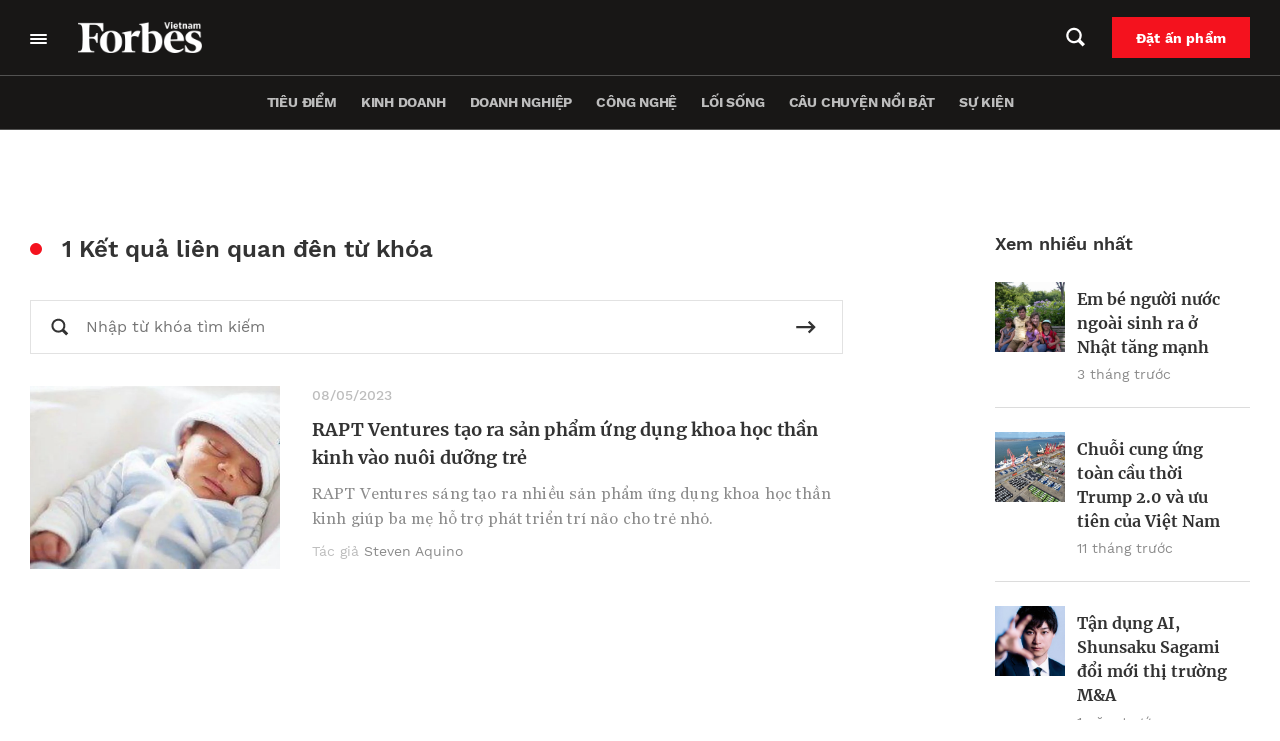

--- FILE ---
content_type: text/html; charset=UTF-8
request_url: https://forbes.vn/tag/ngu/
body_size: 29818
content:
<!DOCTYPE html>
<html lang="vi">
<head>
    <meta charset="UTF-8" />
    <meta name="viewport" content="width=device-width, initial-scale=1.0" />
    <meta http-equiv="X-UA-Compatible" content="IE=edge" />
    <meta name="apple-mobile-web-app-capable" content="yes"/>
    <meta name="format-detection" content="telephone=no">
    <link rel="pingback" href="https://forbes.vn/xmlrpc.php" />
    <meta name='robots' content='index, follow, max-image-preview:large, max-snippet:-1, max-video-preview:-1' />

	<!-- This site is optimized with the Yoast SEO plugin v20.5 - https://yoast.com/wordpress/plugins/seo/ -->
	<title>ngủ - Forbes Việt Nam</title>
	<link rel="canonical" href="https://forbes.vn/tag/ngu/" />
	<meta property="og:locale" content="vi_VN" />
	<meta property="og:type" content="article" />
	<meta property="og:title" content="ngủ - Forbes Việt Nam" />
	<meta property="og:url" content="https://forbes.vn/tag/ngu/" />
	<meta property="og:site_name" content="Forbes Việt Nam" />
	<meta name="twitter:card" content="summary_large_image" />
	<script type="application/ld+json" class="yoast-schema-graph">{"@context":"https://schema.org","@graph":[{"@type":"CollectionPage","@id":"https://forbes.vn/tag/ngu/","url":"https://forbes.vn/tag/ngu/","name":"ngủ - Forbes Việt Nam","isPartOf":{"@id":"https://forbes.vn/#website"},"primaryImageOfPage":{"@id":"https://forbes.vn/tag/ngu/#primaryimage"},"image":{"@id":"https://forbes.vn/tag/ngu/#primaryimage"},"thumbnailUrl":"https://forbes.vn/wp-content/uploads/2023/05/embe.jpg","breadcrumb":{"@id":"https://forbes.vn/tag/ngu/#breadcrumb"},"inLanguage":"vi"},{"@type":"ImageObject","inLanguage":"vi","@id":"https://forbes.vn/tag/ngu/#primaryimage","url":"https://forbes.vn/wp-content/uploads/2023/05/embe.jpg","contentUrl":"https://forbes.vn/wp-content/uploads/2023/05/embe.jpg","width":958,"height":636,"caption":"RAPT Ventures tập trung vào phát triển trí não ở trẻ sơ sinh. Ảnh: Google Images/Forbes"},{"@type":"BreadcrumbList","@id":"https://forbes.vn/tag/ngu/#breadcrumb","itemListElement":[{"@type":"ListItem","position":1,"name":"Trang chủ","item":"https://forbes.vn/"},{"@type":"ListItem","position":2,"name":"ngủ"}]},{"@type":"WebSite","@id":"https://forbes.vn/#website","url":"https://forbes.vn/","name":"Forbes Việt Nam","description":"Just another WordPress site","publisher":{"@id":"https://forbes.vn/#organization"},"potentialAction":[{"@type":"SearchAction","target":{"@type":"EntryPoint","urlTemplate":"https://forbes.vn/?s={search_term_string}"},"query-input":"required name=search_term_string"}],"inLanguage":"vi"},{"@type":"Organization","@id":"https://forbes.vn/#organization","name":"Forbes Việt Nam","url":"https://forbes.vn/","logo":{"@type":"ImageObject","inLanguage":"vi","@id":"https://forbes.vn/#/schema/logo/image/","url":"https://forbes.vn/wp-content/uploads/2021/07/logo-forbes-big-white.png","contentUrl":"https://forbes.vn/wp-content/uploads/2021/07/logo-forbes-big-white.png","width":312,"height":80,"caption":"Forbes Việt Nam"},"image":{"@id":"https://forbes.vn/#/schema/logo/image/"}}]}</script>
	<!-- / Yoast SEO plugin. -->


<script type='application/javascript'>console.log('PixelYourSite Free version 9.4.7.1');</script>
<link rel="alternate" type="application/rss+xml" title="Dòng thông tin cho Thẻ Forbes Việt Nam &raquo; ngủ" href="https://forbes.vn/tag/ngu/feed/" />
<script type="text/javascript">
window._wpemojiSettings = {"baseUrl":"https:\/\/s.w.org\/images\/core\/emoji\/14.0.0\/72x72\/","ext":".png","svgUrl":"https:\/\/s.w.org\/images\/core\/emoji\/14.0.0\/svg\/","svgExt":".svg","source":{"concatemoji":"https:\/\/forbes.vn\/wp-includes\/js\/wp-emoji-release.min.js?ver=6.3.2"}};
/*! This file is auto-generated */
!function(i,n){var o,s,e;function c(e){try{var t={supportTests:e,timestamp:(new Date).valueOf()};sessionStorage.setItem(o,JSON.stringify(t))}catch(e){}}function p(e,t,n){e.clearRect(0,0,e.canvas.width,e.canvas.height),e.fillText(t,0,0);var t=new Uint32Array(e.getImageData(0,0,e.canvas.width,e.canvas.height).data),r=(e.clearRect(0,0,e.canvas.width,e.canvas.height),e.fillText(n,0,0),new Uint32Array(e.getImageData(0,0,e.canvas.width,e.canvas.height).data));return t.every(function(e,t){return e===r[t]})}function u(e,t,n){switch(t){case"flag":return n(e,"\ud83c\udff3\ufe0f\u200d\u26a7\ufe0f","\ud83c\udff3\ufe0f\u200b\u26a7\ufe0f")?!1:!n(e,"\ud83c\uddfa\ud83c\uddf3","\ud83c\uddfa\u200b\ud83c\uddf3")&&!n(e,"\ud83c\udff4\udb40\udc67\udb40\udc62\udb40\udc65\udb40\udc6e\udb40\udc67\udb40\udc7f","\ud83c\udff4\u200b\udb40\udc67\u200b\udb40\udc62\u200b\udb40\udc65\u200b\udb40\udc6e\u200b\udb40\udc67\u200b\udb40\udc7f");case"emoji":return!n(e,"\ud83e\udef1\ud83c\udffb\u200d\ud83e\udef2\ud83c\udfff","\ud83e\udef1\ud83c\udffb\u200b\ud83e\udef2\ud83c\udfff")}return!1}function f(e,t,n){var r="undefined"!=typeof WorkerGlobalScope&&self instanceof WorkerGlobalScope?new OffscreenCanvas(300,150):i.createElement("canvas"),a=r.getContext("2d",{willReadFrequently:!0}),o=(a.textBaseline="top",a.font="600 32px Arial",{});return e.forEach(function(e){o[e]=t(a,e,n)}),o}function t(e){var t=i.createElement("script");t.src=e,t.defer=!0,i.head.appendChild(t)}"undefined"!=typeof Promise&&(o="wpEmojiSettingsSupports",s=["flag","emoji"],n.supports={everything:!0,everythingExceptFlag:!0},e=new Promise(function(e){i.addEventListener("DOMContentLoaded",e,{once:!0})}),new Promise(function(t){var n=function(){try{var e=JSON.parse(sessionStorage.getItem(o));if("object"==typeof e&&"number"==typeof e.timestamp&&(new Date).valueOf()<e.timestamp+604800&&"object"==typeof e.supportTests)return e.supportTests}catch(e){}return null}();if(!n){if("undefined"!=typeof Worker&&"undefined"!=typeof OffscreenCanvas&&"undefined"!=typeof URL&&URL.createObjectURL&&"undefined"!=typeof Blob)try{var e="postMessage("+f.toString()+"("+[JSON.stringify(s),u.toString(),p.toString()].join(",")+"));",r=new Blob([e],{type:"text/javascript"}),a=new Worker(URL.createObjectURL(r),{name:"wpTestEmojiSupports"});return void(a.onmessage=function(e){c(n=e.data),a.terminate(),t(n)})}catch(e){}c(n=f(s,u,p))}t(n)}).then(function(e){for(var t in e)n.supports[t]=e[t],n.supports.everything=n.supports.everything&&n.supports[t],"flag"!==t&&(n.supports.everythingExceptFlag=n.supports.everythingExceptFlag&&n.supports[t]);n.supports.everythingExceptFlag=n.supports.everythingExceptFlag&&!n.supports.flag,n.DOMReady=!1,n.readyCallback=function(){n.DOMReady=!0}}).then(function(){return e}).then(function(){var e;n.supports.everything||(n.readyCallback(),(e=n.source||{}).concatemoji?t(e.concatemoji):e.wpemoji&&e.twemoji&&(t(e.twemoji),t(e.wpemoji)))}))}((window,document),window._wpemojiSettings);
</script>
<style type="text/css">
img.wp-smiley,
img.emoji {
	display: inline !important;
	border: none !important;
	box-shadow: none !important;
	height: 1em !important;
	width: 1em !important;
	margin: 0 0.07em !important;
	vertical-align: -0.1em !important;
	background: none !important;
	padding: 0 !important;
}
</style>
	<link rel='stylesheet' id='layerslider-css' href='https://forbes.vn/wp-content/plugins/LayerSlider/assets/static/layerslider/css/layerslider.css?ver=6.11.6' type='text/css' media='all' />
<link rel='stylesheet' id='wp-block-library-css' href='https://forbes.vn/wp-includes/css/dist/block-library/style.min.css?ver=6.3.2' type='text/css' media='all' />
<link rel='stylesheet' id='wp-map-block-stylesheets-css' href='https://forbes.vn/wp-content/plugins/wp-map-block/assets/css/wpmapblock-frontend.css?ver=e5bce0ea77182607f5a7319d92f19d86' type='text/css' media='all' />
<style id='classic-theme-styles-inline-css' type='text/css'>
/*! This file is auto-generated */
.wp-block-button__link{color:#fff;background-color:#32373c;border-radius:9999px;box-shadow:none;text-decoration:none;padding:calc(.667em + 2px) calc(1.333em + 2px);font-size:1.125em}.wp-block-file__button{background:#32373c;color:#fff;text-decoration:none}
</style>
<style id='global-styles-inline-css' type='text/css'>
body{--wp--preset--color--black: #000000;--wp--preset--color--cyan-bluish-gray: #abb8c3;--wp--preset--color--white: #ffffff;--wp--preset--color--pale-pink: #f78da7;--wp--preset--color--vivid-red: #cf2e2e;--wp--preset--color--luminous-vivid-orange: #ff6900;--wp--preset--color--luminous-vivid-amber: #fcb900;--wp--preset--color--light-green-cyan: #7bdcb5;--wp--preset--color--vivid-green-cyan: #00d084;--wp--preset--color--pale-cyan-blue: #8ed1fc;--wp--preset--color--vivid-cyan-blue: #0693e3;--wp--preset--color--vivid-purple: #9b51e0;--wp--preset--gradient--vivid-cyan-blue-to-vivid-purple: linear-gradient(135deg,rgba(6,147,227,1) 0%,rgb(155,81,224) 100%);--wp--preset--gradient--light-green-cyan-to-vivid-green-cyan: linear-gradient(135deg,rgb(122,220,180) 0%,rgb(0,208,130) 100%);--wp--preset--gradient--luminous-vivid-amber-to-luminous-vivid-orange: linear-gradient(135deg,rgba(252,185,0,1) 0%,rgba(255,105,0,1) 100%);--wp--preset--gradient--luminous-vivid-orange-to-vivid-red: linear-gradient(135deg,rgba(255,105,0,1) 0%,rgb(207,46,46) 100%);--wp--preset--gradient--very-light-gray-to-cyan-bluish-gray: linear-gradient(135deg,rgb(238,238,238) 0%,rgb(169,184,195) 100%);--wp--preset--gradient--cool-to-warm-spectrum: linear-gradient(135deg,rgb(74,234,220) 0%,rgb(151,120,209) 20%,rgb(207,42,186) 40%,rgb(238,44,130) 60%,rgb(251,105,98) 80%,rgb(254,248,76) 100%);--wp--preset--gradient--blush-light-purple: linear-gradient(135deg,rgb(255,206,236) 0%,rgb(152,150,240) 100%);--wp--preset--gradient--blush-bordeaux: linear-gradient(135deg,rgb(254,205,165) 0%,rgb(254,45,45) 50%,rgb(107,0,62) 100%);--wp--preset--gradient--luminous-dusk: linear-gradient(135deg,rgb(255,203,112) 0%,rgb(199,81,192) 50%,rgb(65,88,208) 100%);--wp--preset--gradient--pale-ocean: linear-gradient(135deg,rgb(255,245,203) 0%,rgb(182,227,212) 50%,rgb(51,167,181) 100%);--wp--preset--gradient--electric-grass: linear-gradient(135deg,rgb(202,248,128) 0%,rgb(113,206,126) 100%);--wp--preset--gradient--midnight: linear-gradient(135deg,rgb(2,3,129) 0%,rgb(40,116,252) 100%);--wp--preset--font-size--small: 13px;--wp--preset--font-size--medium: 20px;--wp--preset--font-size--large: 36px;--wp--preset--font-size--x-large: 42px;--wp--preset--spacing--20: 0.44rem;--wp--preset--spacing--30: 0.67rem;--wp--preset--spacing--40: 1rem;--wp--preset--spacing--50: 1.5rem;--wp--preset--spacing--60: 2.25rem;--wp--preset--spacing--70: 3.38rem;--wp--preset--spacing--80: 5.06rem;--wp--preset--shadow--natural: 6px 6px 9px rgba(0, 0, 0, 0.2);--wp--preset--shadow--deep: 12px 12px 50px rgba(0, 0, 0, 0.4);--wp--preset--shadow--sharp: 6px 6px 0px rgba(0, 0, 0, 0.2);--wp--preset--shadow--outlined: 6px 6px 0px -3px rgba(255, 255, 255, 1), 6px 6px rgba(0, 0, 0, 1);--wp--preset--shadow--crisp: 6px 6px 0px rgba(0, 0, 0, 1);}:where(.is-layout-flex){gap: 0.5em;}:where(.is-layout-grid){gap: 0.5em;}body .is-layout-flow > .alignleft{float: left;margin-inline-start: 0;margin-inline-end: 2em;}body .is-layout-flow > .alignright{float: right;margin-inline-start: 2em;margin-inline-end: 0;}body .is-layout-flow > .aligncenter{margin-left: auto !important;margin-right: auto !important;}body .is-layout-constrained > .alignleft{float: left;margin-inline-start: 0;margin-inline-end: 2em;}body .is-layout-constrained > .alignright{float: right;margin-inline-start: 2em;margin-inline-end: 0;}body .is-layout-constrained > .aligncenter{margin-left: auto !important;margin-right: auto !important;}body .is-layout-constrained > :where(:not(.alignleft):not(.alignright):not(.alignfull)){max-width: var(--wp--style--global--content-size);margin-left: auto !important;margin-right: auto !important;}body .is-layout-constrained > .alignwide{max-width: var(--wp--style--global--wide-size);}body .is-layout-flex{display: flex;}body .is-layout-flex{flex-wrap: wrap;align-items: center;}body .is-layout-flex > *{margin: 0;}body .is-layout-grid{display: grid;}body .is-layout-grid > *{margin: 0;}:where(.wp-block-columns.is-layout-flex){gap: 2em;}:where(.wp-block-columns.is-layout-grid){gap: 2em;}:where(.wp-block-post-template.is-layout-flex){gap: 1.25em;}:where(.wp-block-post-template.is-layout-grid){gap: 1.25em;}.has-black-color{color: var(--wp--preset--color--black) !important;}.has-cyan-bluish-gray-color{color: var(--wp--preset--color--cyan-bluish-gray) !important;}.has-white-color{color: var(--wp--preset--color--white) !important;}.has-pale-pink-color{color: var(--wp--preset--color--pale-pink) !important;}.has-vivid-red-color{color: var(--wp--preset--color--vivid-red) !important;}.has-luminous-vivid-orange-color{color: var(--wp--preset--color--luminous-vivid-orange) !important;}.has-luminous-vivid-amber-color{color: var(--wp--preset--color--luminous-vivid-amber) !important;}.has-light-green-cyan-color{color: var(--wp--preset--color--light-green-cyan) !important;}.has-vivid-green-cyan-color{color: var(--wp--preset--color--vivid-green-cyan) !important;}.has-pale-cyan-blue-color{color: var(--wp--preset--color--pale-cyan-blue) !important;}.has-vivid-cyan-blue-color{color: var(--wp--preset--color--vivid-cyan-blue) !important;}.has-vivid-purple-color{color: var(--wp--preset--color--vivid-purple) !important;}.has-black-background-color{background-color: var(--wp--preset--color--black) !important;}.has-cyan-bluish-gray-background-color{background-color: var(--wp--preset--color--cyan-bluish-gray) !important;}.has-white-background-color{background-color: var(--wp--preset--color--white) !important;}.has-pale-pink-background-color{background-color: var(--wp--preset--color--pale-pink) !important;}.has-vivid-red-background-color{background-color: var(--wp--preset--color--vivid-red) !important;}.has-luminous-vivid-orange-background-color{background-color: var(--wp--preset--color--luminous-vivid-orange) !important;}.has-luminous-vivid-amber-background-color{background-color: var(--wp--preset--color--luminous-vivid-amber) !important;}.has-light-green-cyan-background-color{background-color: var(--wp--preset--color--light-green-cyan) !important;}.has-vivid-green-cyan-background-color{background-color: var(--wp--preset--color--vivid-green-cyan) !important;}.has-pale-cyan-blue-background-color{background-color: var(--wp--preset--color--pale-cyan-blue) !important;}.has-vivid-cyan-blue-background-color{background-color: var(--wp--preset--color--vivid-cyan-blue) !important;}.has-vivid-purple-background-color{background-color: var(--wp--preset--color--vivid-purple) !important;}.has-black-border-color{border-color: var(--wp--preset--color--black) !important;}.has-cyan-bluish-gray-border-color{border-color: var(--wp--preset--color--cyan-bluish-gray) !important;}.has-white-border-color{border-color: var(--wp--preset--color--white) !important;}.has-pale-pink-border-color{border-color: var(--wp--preset--color--pale-pink) !important;}.has-vivid-red-border-color{border-color: var(--wp--preset--color--vivid-red) !important;}.has-luminous-vivid-orange-border-color{border-color: var(--wp--preset--color--luminous-vivid-orange) !important;}.has-luminous-vivid-amber-border-color{border-color: var(--wp--preset--color--luminous-vivid-amber) !important;}.has-light-green-cyan-border-color{border-color: var(--wp--preset--color--light-green-cyan) !important;}.has-vivid-green-cyan-border-color{border-color: var(--wp--preset--color--vivid-green-cyan) !important;}.has-pale-cyan-blue-border-color{border-color: var(--wp--preset--color--pale-cyan-blue) !important;}.has-vivid-cyan-blue-border-color{border-color: var(--wp--preset--color--vivid-cyan-blue) !important;}.has-vivid-purple-border-color{border-color: var(--wp--preset--color--vivid-purple) !important;}.has-vivid-cyan-blue-to-vivid-purple-gradient-background{background: var(--wp--preset--gradient--vivid-cyan-blue-to-vivid-purple) !important;}.has-light-green-cyan-to-vivid-green-cyan-gradient-background{background: var(--wp--preset--gradient--light-green-cyan-to-vivid-green-cyan) !important;}.has-luminous-vivid-amber-to-luminous-vivid-orange-gradient-background{background: var(--wp--preset--gradient--luminous-vivid-amber-to-luminous-vivid-orange) !important;}.has-luminous-vivid-orange-to-vivid-red-gradient-background{background: var(--wp--preset--gradient--luminous-vivid-orange-to-vivid-red) !important;}.has-very-light-gray-to-cyan-bluish-gray-gradient-background{background: var(--wp--preset--gradient--very-light-gray-to-cyan-bluish-gray) !important;}.has-cool-to-warm-spectrum-gradient-background{background: var(--wp--preset--gradient--cool-to-warm-spectrum) !important;}.has-blush-light-purple-gradient-background{background: var(--wp--preset--gradient--blush-light-purple) !important;}.has-blush-bordeaux-gradient-background{background: var(--wp--preset--gradient--blush-bordeaux) !important;}.has-luminous-dusk-gradient-background{background: var(--wp--preset--gradient--luminous-dusk) !important;}.has-pale-ocean-gradient-background{background: var(--wp--preset--gradient--pale-ocean) !important;}.has-electric-grass-gradient-background{background: var(--wp--preset--gradient--electric-grass) !important;}.has-midnight-gradient-background{background: var(--wp--preset--gradient--midnight) !important;}.has-small-font-size{font-size: var(--wp--preset--font-size--small) !important;}.has-medium-font-size{font-size: var(--wp--preset--font-size--medium) !important;}.has-large-font-size{font-size: var(--wp--preset--font-size--large) !important;}.has-x-large-font-size{font-size: var(--wp--preset--font-size--x-large) !important;}
.wp-block-navigation a:where(:not(.wp-element-button)){color: inherit;}
:where(.wp-block-post-template.is-layout-flex){gap: 1.25em;}:where(.wp-block-post-template.is-layout-grid){gap: 1.25em;}
:where(.wp-block-columns.is-layout-flex){gap: 2em;}:where(.wp-block-columns.is-layout-grid){gap: 2em;}
.wp-block-pullquote{font-size: 1.5em;line-height: 1.6;}
</style>
<link rel='stylesheet' id='YSFA-css' href='https://forbes.vn/wp-content/plugins/faq-schema-block-to-accordion/assets/css/style.min.css?ver=1.0.4' type='text/css' media='all' />
<link rel='stylesheet' id='fvp-frontend-css' href='https://forbes.vn/wp-content/plugins/featured-video-plus/styles/frontend.css?ver=2.3.3' type='text/css' media='all' />
<link rel='stylesheet' id='rs-plugin-settings-css' href='https://forbes.vn/wp-content/plugins/revslider/public/assets/css/rs6.css?ver=6.4.4' type='text/css' media='all' />
<style id='rs-plugin-settings-inline-css' type='text/css'>
#rs-demo-id {}
</style>
<link rel='stylesheet' id='forbes-css' href='https://forbes.vn/wp-content/themes/forbes-vn/assets/public/css/frontend.css?ver=6.3.2' type='text/css' media='all' />
<script type='text/javascript' src='https://forbes.vn/wp-includes/js/jquery/jquery.min.js?ver=3.7.0' id='jquery-core-js'></script>
<script type='text/javascript' src='https://forbes.vn/wp-includes/js/jquery/jquery-migrate.min.js?ver=3.4.1' id='jquery-migrate-js'></script>
<script type='text/javascript' id='layerslider-utils-js-extra'>
/* <![CDATA[ */
var LS_Meta = {"v":"6.11.6","fixGSAP":"1"};
/* ]]> */
</script>
<script type='text/javascript' src='https://forbes.vn/wp-content/plugins/LayerSlider/assets/static/layerslider/js/layerslider.utils.js?ver=6.11.6' id='layerslider-utils-js'></script>
<script type='text/javascript' src='https://forbes.vn/wp-content/plugins/LayerSlider/assets/static/layerslider/js/layerslider.kreaturamedia.jquery.js?ver=6.11.6' id='layerslider-js'></script>
<script type='text/javascript' src='https://forbes.vn/wp-content/plugins/LayerSlider/assets/static/layerslider/js/layerslider.transitions.js?ver=6.11.6' id='layerslider-transitions-js'></script>
<script type='text/javascript' src='https://forbes.vn/wp-content/plugins/featured-video-plus/js/jquery.fitvids.min.js?ver=master-2015-08' id='jquery.fitvids-js'></script>
<script type='text/javascript' id='fvp-frontend-js-extra'>
/* <![CDATA[ */
var fvpdata = {"ajaxurl":"https:\/\/forbes.vn\/wp-admin\/admin-ajax.php","nonce":"cfe32e09e9","fitvids":"1","dynamic":"","overlay":"","opacity":"0.75","color":"b","width":"640"};
/* ]]> */
</script>
<script type='text/javascript' src='https://forbes.vn/wp-content/plugins/featured-video-plus/js/frontend.min.js?ver=2.3.3' id='fvp-frontend-js'></script>
<script type='text/javascript' src='https://forbes.vn/wp-content/plugins/revslider/public/assets/js/rbtools.min.js?ver=6.4.4' id='tp-tools-js'></script>
<script type='text/javascript' src='https://forbes.vn/wp-content/plugins/revslider/public/assets/js/rs6.min.js?ver=6.4.4' id='revmin-js'></script>
<script type='text/javascript' src='https://forbes.vn/wp-content/plugins/pixelyoursite/dist/scripts/jquery.bind-first-0.2.3.min.js?ver=6.3.2' id='jquery-bind-first-js'></script>
<script type='text/javascript' src='https://forbes.vn/wp-content/plugins/pixelyoursite/dist/scripts/js.cookie-2.1.3.min.js?ver=2.1.3' id='js-cookie-pys-js'></script>
<script type='text/javascript' id='pys-js-extra'>
/* <![CDATA[ */
var pysOptions = {"staticEvents":{"facebook":{"init_event":[{"delay":0,"type":"static","name":"PageView","pixelIds":["307982764146474"],"eventID":"ee410ba1-06dd-483d-ab28-dc37870613ff","params":{"post_category":"C\u00f4ng ngh\u1ec7, Qu\u1ed1c t\u1ebf, S\u00e1ng t\u1ea1o","page_title":"ng\u1ee7","post_type":"tag","post_id":7115,"plugin":"PixelYourSite","user_role":"guest","event_url":"forbes.vn\/tag\/ngu\/"},"e_id":"init_event","ids":[],"hasTimeWindow":false,"timeWindow":0,"woo_order":"","edd_order":""}]}},"dynamicEvents":[],"triggerEvents":[],"triggerEventTypes":[],"facebook":{"pixelIds":["307982764146474"],"advancedMatching":[],"advancedMatchingEnabled":true,"removeMetadata":false,"contentParams":{"post_type":"tag","post_id":7115,"content_name":"ng\u1ee7"},"commentEventEnabled":true,"wooVariableAsSimple":false,"downloadEnabled":true,"formEventEnabled":true,"serverApiEnabled":true,"wooCRSendFromServer":false,"send_external_id":null},"debug":"","siteUrl":"https:\/\/forbes.vn","ajaxUrl":"https:\/\/forbes.vn\/wp-admin\/admin-ajax.php","ajax_event":"e791f55c97","enable_remove_download_url_param":"1","cookie_duration":"7","last_visit_duration":"60","enable_success_send_form":"","ajaxForServerEvent":"1","send_external_id":"1","external_id_expire":"180","gdpr":{"ajax_enabled":false,"all_disabled_by_api":false,"facebook_disabled_by_api":false,"analytics_disabled_by_api":false,"google_ads_disabled_by_api":false,"pinterest_disabled_by_api":false,"bing_disabled_by_api":false,"externalID_disabled_by_api":false,"facebook_prior_consent_enabled":true,"analytics_prior_consent_enabled":true,"google_ads_prior_consent_enabled":null,"pinterest_prior_consent_enabled":true,"bing_prior_consent_enabled":true,"cookiebot_integration_enabled":false,"cookiebot_facebook_consent_category":"marketing","cookiebot_analytics_consent_category":"statistics","cookiebot_tiktok_consent_category":"marketing","cookiebot_google_ads_consent_category":null,"cookiebot_pinterest_consent_category":"marketing","cookiebot_bing_consent_category":"marketing","consent_magic_integration_enabled":false,"real_cookie_banner_integration_enabled":false,"cookie_notice_integration_enabled":false,"cookie_law_info_integration_enabled":false},"cookie":{"disabled_all_cookie":false,"disabled_advanced_form_data_cookie":false,"disabled_landing_page_cookie":false,"disabled_first_visit_cookie":false,"disabled_trafficsource_cookie":false,"disabled_utmTerms_cookie":false,"disabled_utmId_cookie":false},"woo":{"enabled":false},"edd":{"enabled":false}};
/* ]]> */
</script>
<script type='text/javascript' src='https://forbes.vn/wp-content/plugins/pixelyoursite/dist/scripts/public.js?ver=9.4.7.1' id='pys-js'></script>
<script type='text/javascript' defer src='https://forbes.vn/wp-content/themes/forbes-vn/assets/public/js/frontend.js?ver=6.3.2' id='forbes-js'></script>
<meta name="generator" content="Powered by LayerSlider 6.11.6 - Multi-Purpose, Responsive, Parallax, Mobile-Friendly Slider Plugin for WordPress." />
<!-- LayerSlider updates and docs at: https://layerslider.kreaturamedia.com -->
<!-- Google Tag Manager -->
<script>(function(w,d,s,l,i){w[l]=w[l]||[];w[l].push({'gtm.start':
new Date().getTime(),event:'gtm.js'});var f=d.getElementsByTagName(s)[0],
j=d.createElement(s),dl=l!='dataLayer'?'&l='+l:'';j.async=true;j.src=
'https://www.googletagmanager.com/gtm.js?id='+i+dl;f.parentNode.insertBefore(j,f);
})(window,document,'script','dataLayer','GTM-MXK3XZR');</script>
<!-- End Google Tag Manager -->
<script>
window.addEventListener('DOMContentLoaded',function(){
	let checkHeaderMasthead = document.querySelector('.forbes-block-masthead__heading-category');
	console.log(checkHeaderMasthead);
	if(checkHeaderMasthead){
		checkHeaderMasthead.querySelector('a').remove();
				checkHeaderMasthead.innerHTML = checkHeaderMasthead.innerHTML.replace("/","");

	}
})
</script>		<script>
			document.documentElement.className = document.documentElement.className.replace( 'no-js', 'js' );
		</script>
				<style>
			.no-js img.lazyload { display: none; }
			figure.wp-block-image img.lazyloading { min-width: 150px; }
							.lazyload, .lazyloading { opacity: 0; }
				.lazyloaded {
					opacity: 1;
					transition: opacity 200ms;
					transition-delay: 0ms;
				}
					</style>
		
<script type="text/javascript">
 var apiObject = "[base64]/[base64]/[base64]/[base64]"; 
</script>
<meta name="generator" content="Powered by Slider Revolution 6.4.4 - responsive, Mobile-Friendly Slider Plugin for WordPress with comfortable drag and drop interface." />
<link rel="icon" href="https://forbes.vn/wp-content/uploads/2021/07/fav.png" sizes="32x32" />
<link rel="icon" href="https://forbes.vn/wp-content/uploads/2021/07/fav.png" sizes="192x192" />
<link rel="apple-touch-icon" href="https://forbes.vn/wp-content/uploads/2021/07/fav.png" />
<meta name="msapplication-TileImage" content="https://forbes.vn/wp-content/uploads/2021/07/fav.png" />
<script type="text/javascript">function setREVStartSize(e){
			//window.requestAnimationFrame(function() {				 
				window.RSIW = window.RSIW===undefined ? window.innerWidth : window.RSIW;	
				window.RSIH = window.RSIH===undefined ? window.innerHeight : window.RSIH;	
				try {								
					var pw = document.getElementById(e.c).parentNode.offsetWidth,
						newh;
					pw = pw===0 || isNaN(pw) ? window.RSIW : pw;
					e.tabw = e.tabw===undefined ? 0 : parseInt(e.tabw);
					e.thumbw = e.thumbw===undefined ? 0 : parseInt(e.thumbw);
					e.tabh = e.tabh===undefined ? 0 : parseInt(e.tabh);
					e.thumbh = e.thumbh===undefined ? 0 : parseInt(e.thumbh);
					e.tabhide = e.tabhide===undefined ? 0 : parseInt(e.tabhide);
					e.thumbhide = e.thumbhide===undefined ? 0 : parseInt(e.thumbhide);
					e.mh = e.mh===undefined || e.mh=="" || e.mh==="auto" ? 0 : parseInt(e.mh,0);		
					if(e.layout==="fullscreen" || e.l==="fullscreen") 						
						newh = Math.max(e.mh,window.RSIH);					
					else{					
						e.gw = Array.isArray(e.gw) ? e.gw : [e.gw];
						for (var i in e.rl) if (e.gw[i]===undefined || e.gw[i]===0) e.gw[i] = e.gw[i-1];					
						e.gh = e.el===undefined || e.el==="" || (Array.isArray(e.el) && e.el.length==0)? e.gh : e.el;
						e.gh = Array.isArray(e.gh) ? e.gh : [e.gh];
						for (var i in e.rl) if (e.gh[i]===undefined || e.gh[i]===0) e.gh[i] = e.gh[i-1];
											
						var nl = new Array(e.rl.length),
							ix = 0,						
							sl;					
						e.tabw = e.tabhide>=pw ? 0 : e.tabw;
						e.thumbw = e.thumbhide>=pw ? 0 : e.thumbw;
						e.tabh = e.tabhide>=pw ? 0 : e.tabh;
						e.thumbh = e.thumbhide>=pw ? 0 : e.thumbh;					
						for (var i in e.rl) nl[i] = e.rl[i]<window.RSIW ? 0 : e.rl[i];
						sl = nl[0];									
						for (var i in nl) if (sl>nl[i] && nl[i]>0) { sl = nl[i]; ix=i;}															
						var m = pw>(e.gw[ix]+e.tabw+e.thumbw) ? 1 : (pw-(e.tabw+e.thumbw)) / (e.gw[ix]);					
						newh =  (e.gh[ix] * m) + (e.tabh + e.thumbh);
					}				
					if(window.rs_init_css===undefined) window.rs_init_css = document.head.appendChild(document.createElement("style"));					
					document.getElementById(e.c).height = newh+"px";
					window.rs_init_css.innerHTML += "#"+e.c+"_wrapper { height: "+newh+"px }";				
				} catch(e){
					console.log("Failure at Presize of Slider:" + e)
				}					   
			//});
		  };</script>
		<style type="text/css" id="wp-custom-css">
			.forbes-ad-banner{
	overflow-x: hidden;
}

.forbes-magazine-page__map,.forbes-magazine-page__testimonials{
	display: none
}

.forbes-page-default{
	padding-top:0;
}
.forbes-header_thanhvien{
	    background-color: transparent;
    border: 1px solid #E2E2E2;
		padding: 12px 11.9px;
}
.forbes-header_thanhvien:hover{
	    background-color: #fff;
}
#forbes-list_with_popup-block_630dcc2e9fa1c.hidden-post{
	display:block;
}
#forbes-list_with_popup-block_683029bcaff2f,
#forbes-list_with_popup-block_683031204ad25{
	display: none;
}
@media screen and (max-width: 650px)
{
	.other-list__item-title span {
    line-height: 150%;
}
}
@media screen and (max-width: 560px){
	.category-goc-nhin .forbes-category__tab #sidebar-single{
		    box-sizing: content-box;
				margin-left: 0 !important;
				margin-right: 0 !important
	}
	.category-goc-nhin .forbes-padding-mobile-none .forbes-padding-mobile-none{
		padding-right: 16px;
    padding-left: 16px;
	}
}
.view--masterhead .forbes-category__master-head-item-img a{
	position: unset;
}

.wp-block-button__link{
	border: 2px solid transparent;	
	background-image: unset !important;
}
.wp-block-button__link:hover{
      transition: all .5s ease;
      color: #000 !important;
      background-color: #fff !important;
	    border: 2px solid #000;
    }
.forbes-single__content .wp-block-buttons .wp-block-button.is-style-fill .wp-block-button__link.has-vivid-red-background-color{
	background: #cf2e2e;
}
.forbes-magazine-page__banner .forbes-banner_content_inner em{
	font-style: italic;
}
.forbes-news-latest-post .forbes-post-item__img-no-thumb, .forbes-widget-item__content .forbes-post-item__img-no-thumb{
    margin-right: 12px;
}
.forbes-news-latest-post .forbes-post-item__img-no-thumb img, .forbes-widget-item__content .forbes-post-item__img-no-thumb img{
    height: 70px;
    width: 70px;
	object-fit: cover;
	object-position: center
}
.forbes-news-latest-post .forbes-news-latest-post__content-btns .slick-arrow.slick-hidden{
	display: none !important;
}

.forbes-news-latest-post .forbes-post-horizontal-small-item__img,.forbes-post-horizontal-small-item .forbes-post-horizontal-small-item__img {
    flex: 0 0 70px;
}

@media (min-width: 975px){
	.home .forbes-news-latest-post{
		min-height: 493px;
	}
}

.forbes-magazine-page__banner .forbes-banner_content_inner a{
	text-decoration: underline;
}
.forbes-another-author,.forbes-advertising-page__testimonials{
	display: none;
}
.forbes-homepage__master-head .forbes-post-item__time, .forbes-cat-post .forbes-vertical-small__item-time, .category .forbes-vertical-small__item-time, .category .forbes-default-post__info-date, .category .forbes-post-horizontal-small-item__time,.single .forbes-post-horizontal-small-item__time ,.forbes-single__see-also .forbes-single__see-also-item-content>p{
	display: none !important;
}
@media (max-width: 375px){
	.forbes-single__share-footer .menu {
    margin-left: 0px;
    box-sizing: border-box;
	}
	.forbes-single__share-footer li:not(:first-child) {
    margin: 0 20px;
	}
	.forbes-category__tab-heading .text {
			padding-right: 0px;
	}
}
@media (max-width: 320px){
	.forbes-category__tab-heading .text {
    	font-size: 15px;
	}

}

.forbes-post-special-item .forbes-post-special-item__time{
	display: none
}
.forbes-event-master-head .forbes-event-master-head__item-logo img{
	  margin-left: auto;
    width: auto;
    max-height: 65px;
}
.forbes-author__masterhead .forbes-author__masterhead-content .forbes-author__masterhead-img img{
	max-height: 500px;	
	height: auto;
}
.forbes-header-lp .forbes-language-nav-container:not([class^=block-editor-block-list__block]) figure{
	 opacity: 1
}

.forbes-event-about .forbes-event-about__deco{
	text-align: center
}
.forbes-single__content img{
	max-width:100%;
}
.forbes-summary-lp-block__heading strong{
	font-weight: bold;
}
.forbes-vertical-small__item-img img{
	object-fit: cover;
}
.forbes-event-testimonial__container .slick-prev,.forbes-event-testimonial__container .slick-next{
	  height: 30px !important;
    width: 30px !important;
}
.forbes-information__body-desc{
	font-family: SVN-Georgia;
  font-style: normal;
  font-weight: normal;
}
.item--third .forbes-vertical-small__item-description{
	display: none !important;
}
.forbes-information__body-desc p br{
	display: none
}
.forbes-top50company-page__company .forbes-company_content_information_img{
	width: 33.33333333%
}
.forbes-people-listing{
	background: #fff;
}
.home .forbes-event{
	background: #f4f6fa;
}
.forbes-mr-auto{
	box-sizing: border-box;
}

.forbes-upcoming-past__heading ul li a{
	color: #fff
}

@media screen and (max-width: 1024px){
	.forbes-top50company-page__company .forbes-company_content_information_img{
	width: auto
}
	..forbes-top50company-page__company .forbes-company_content_information_large:first-child{
		border-right:none
	}
}

.forbes-footer .forbes-footer__main .forbes-footer__credit{
	padding-bottom: 20px;
}

@media (min-width: 975px){
	.home .forbes-news-latest-post{
		min-height: 630px;
	}
	
.forbes-post-special-item .forbes-post-special-item__img{
	height: 850px
}
}

@media (max-width: 575.98px){
	.forbes-footer .forbes-footer__main .forbes-footer__info-item p {
    font-size: 16px;
}
}


@media screen and (max-width: 320px){
	.forbes-footer .forbes-footer__main .forbes-footer__info-item:first-child a span{
		padding-right: 20px;
	}
}

.forbes-header__nav-inner .menu li.forbes-sub-menu-have-menu-item-have-image .sub-menu .slick-slide.slick-active.border:last-child li{
 border-right: none;
}

.forbes-category__master-head .forbes-category__tab--child .forbes-category__tab-link {
	    overflow-x: auto;
    overflow-y: hidden;
}


.forbes-category__master-head .forbes-category__tab--child .forbes-category__tab-link::-webkit-scrollbar {
  height: 3px;
}

/* Track */

.forbes-category__master-head .forbes-category__tab--child .forbes-category__tab-link::-webkit-scrollbar-track {
  
  border-radius: 10px;
}
 
/* Handle */

.forbes-category__master-head .forbes-category__tab--child .forbes-category__tab-link::-webkit-scrollbar-thumb {
  background: transparent; 
  border-radius: 10px;
}

/* Handle on hover */

.forbes-category__master-head .forbes-category__tab--child .forbes-category__tab-link::-webkit-scrollbar-thumb:hover {
  background: transparent; 
}


.forbes-masthead-item-lp-block .forbes-masthead-item--desktop {
  display: flex !important;
}
@media (max-width: 767.98px) {
  .forbes-masthead-item-lp-block .forbes-masthead-item--desktop {
    display: none !important;
  }
}
.forbes-masthead-item-lp-block .forbes-masthead-item--mb {
  display: none !important;
}
@media (max-width: 767.98px) {
  .forbes-masthead-item-lp-block .forbes-masthead-item--mb {
    display: flex !important;
  }
}
#forbes-image-slider-lp-block_623671896e348{
	padding: 0 !important;
}

.forbes-masthead-item__nav-ldp .wp-block-columns{
	margin-bottom: 0 !important;
}

@media (max-width: 1024.98px)
{
	.forbes-header-lp .forbes-header__nav-lp--wrapper .forbes-header__burger-ldp {
    display: none !important;
}
	.forbes-cat-post-content--list .forbes-cat-post-item:not(:nth-child(1)){
		width: 100%;
	}
}
.forbes-list-women__credit-content i,.forbes-list-women__credit-content em,.forbes-information__body-desc i,.forbes-information__body-desc em,.forbes-list-women__about-content em,.forbes-list-women__about-content i{
	font-style: italic;
}

.forbes-list-women__credit-content strong,.forbes-information__body-desc b,.forbes-information__body-desc strong{
	font-weight: 600;
}
[data-popup-modal] .forbes-list-tooltip-popup--text .forbes-list-tooltip-popup--content .content{
	max-height: 320px;
}


[data-popup-modal] .forbes-list-tooltip-popup--text{
	width: 85vw;
}


@media (max-width: 992px)
{
	[data-popup-modal] .forbes-list-tooltip-popup--text{
		    background-position: top !important;
    background-size: 100% !important;
    background-repeat: no-repeat !important;
		background-color: #fff !important;
	}
	[data-popup-modal] .forbes-list-tooltip-popup--text .forbes-list-tooltip-popup--content .content{
		max-height: unset;
	}
	[data-popup-modal] .forbes-list-tooltip-popup--text .forbes-list-tooltip-popup--profile>img{
		width: 100%;
	}
	[data-popup-modal] .forbes-list-tooltip-popup--text .forbes-list-tooltip-popup--content{
		margin-top: 0px;
	}
}
@media (max-width: 560px){
	[data-popup-modal] .forbes-list-tooltip-popup--text .forbes-list-tooltip-popup--content .text, [data-popup-modal] .forbes-list-tooltip-popup--text .forbes-list-tooltip-popup--content .sub--text{
		margin-right: 0px;
		padding-right: 15px;
    padding-left: 15px;
	}
	[data-popup-modal] .forbes-list-tooltip-popup--text .forbes-list-tooltip-popup--content .text{
		font-size: 20px;
    line-height: 109%;
	}
	[data-popup-modal] .forbes-list-tooltip-popup--text .forbes-list-tooltip-popup--content .sub--text{
		font-size: 16px;
    line-height: 160%;
	}
	[data-popup-modal] .forbes-list-tooltip-popup--text .forbes-list-tooltip-popup--content .content{
		padding-right: 0;
		padding-left:0;
		margin-right:0;
		margin-left: 0;
	}
	[data-popup-modal] .forbes-list-tooltip-popup--text .col-12.p-lg-0.col-lg-7{
		height: auto !important;
	}
}
.wp-block-embed__wrapper {
    position: relative;
}
.wp-embed-aspect-16-9 .wp-block-embed__wrapper:before {
	    content: "";
    display: block;
    padding-top: 56.25%;
}
.wp-block-embed iframe {
    max-width: 100%;
}
.wp-has-aspect-ratio iframe{
	    position: absolute;
    top: 0;
    right: 0;
    bottom: 0;
    left: 0;
    height: 100%;
    width: 100%;
}

.forbes-top50company-page__company .forbes-company_content_information_img{
	height: 115px;
	max-width:140px;
	width:100%;
}
.forbes-image-slider-lp-block__content .slick-slide > div{
	padding: 0 8px;
}
.forbes-header__distribution{
	font-size:14px;
}

@media screen and (min-width:1025px){
	.forbes-header__nav-inner .menu > li{
		margin: 0 12px;
	}
	.forbes-header__nav-inner .menu li a{
		font-size:14px;
	}
}
.forbes-video-category-main__live-banner_main .forbes-video-item h4{
	height:auto !important;
}
[data-popup-modal] .forbes-list-tooltip-popup--text{
	background-repeat: no-repeat !important;
    background-size: 100% 100% !important;
}

.forbes-masthead-item__nav-ldp .wp-block-cover{
	padding:0;
}

.forbes-share-button-block .forbes-share-button--info-share{
	justify-content:center;
}

@media screen and (min-width:1025px){
	.forbes-masthead-item-lp-block .forbes-masthead-item--desktop{
		min-height:unset !important;
	}
	.wp-block-cover video.wp-block-cover__video-background,.wp-block-cover img.wp-block-cover__image-background{
	position:static;
}

.forbes-masthead-item__nav-ldp .wp-block-cover__inner-container{
	position:absolute;
	bottom: 16px;
}
}
@media screen and (max-width: 490px){
	.forbes-header__book{
		    padding: 12.5px 14.7px !important;
	}
	.forbes-header_thanhvien{
		    padding: 12.5px 5.02px !important;
	}
@media screen and	(max-width: 387px){
	.forbes-header_thanhvien{
		padding: 12.5px 5.83px !important;
	}
	}
.editor-styles-wrapper ::selection {
    background: #0091ea !important; /* Màu xanh */
    color: white !important;
}
		</style>
		</head>
<body data-rsssl=1 class="archive tag tag-ngu tag-7115 wp-custom-logo wp-embed-responsive">
    <!-- Google Tag Manager (noscript) -->
<noscript><iframe 
height="0" width="0" style="display:none;visibility:hidden" data-src="https://www.googletagmanager.com/ns.html?id=GTM-MXK3XZR" class="lazyload" src="[data-uri]"></iframe></noscript>
<!-- End Google Tag Manager (noscript) -->        <section class="forbes-wrapper">
                <header class="forbes-header forbes-noselect">
            <div class="forbes-header__top">
                <div class="forbes-container px-xxl-0 ">
                    <div class="row">
                        <div class="col-12 px-4 px-xxl-3">
                            <div class="forbes-header__top-inner">
                                <div class="forbes-header__burger">
                                    <div class="mburger mburger--collapse">
                                        <b></b>
                                        <b></b>
                                        <b></b>
                                    </div>
                                </div>
                                <div class="forbes-header__logo forbes-not-home">
                                    <a href="https://forbes.vn" class="forbes-d-block forbes__img--prevent">
                                                                                <img  alt="forbes-logo"  data-src="https://forbes.vn/wp-content/uploads/2021/07/logo-forbes-big-white.png" class="forbes-img-clarify lazyload" src="[data-uri]">
                                    </a>
                                </div>
                                <div class="forbes-header__button">
                                    <form role="search" method="get" class="forbes-header__search-form" action="https://forbes.vn/">
                                            <input autocomplete="off" class="forbes-header__search-input" type="text" placeholder="Search" name="s" value="">
                                            <input type="hidden" name="post_type" value="post" />
                                            <button type="submit" class="forbes-header__search-button"><img  data-src='https://forbes.vn/wp-content/themes/forbes-vn/assets/public/images/icon-search-white.svg' class='lazyload' src='[data-uri]'>
                                            </button>
                                    </form>
                                    <button class="forbes-header__login d-none"></button>
                                    <!--<a href="https://forbes.vn/he-thong-phat-hanh" class="me-4 d-none d-xl-flex forbes-header__distribution">Điểm bán lẻ</a>-->
                                    <!--<a href="https://form.forbes.vn/sponsor/sponsor-register?topic=sponsorship&_gl=1%2a1ocf3xp%2a_ga%2aNDg4Mjg5MjQ2LjE2NjExNTY3MTI.%2a_ga_CZM0JHVHGF%2aMTY4NDkwMjY0MS45Mi4xLjE2ODQ5MDMzNjQuMzguMC4w" style="margin-right: 1%;" class=" forbes-header__book">Liên hệ hợp tác</a>-->
                                    <!--<a href="https://form.forbes.vn/sponsor/sponsor-register?topic=sponsorship"target="_blank" style="margin-right: 1%;" class=" forbes-header__book">Hợp tác</a>-->
                                    <a href="https://forbes.vn/dat-bao" class=" forbes-header__book">Đặt ấn phẩm</a>
                                    <!-- <a href="https://forbes.vn/forbeswomen-membership"target="_blank" style="margin-right: 1%;" class=" forbes-header__book forbes-header_thanhvien">Thành viên</a>-->
                                    
                                </div>
                            </div>
                        </div>
                    </div>
                </div>
            </div>
            <div class="forbes-header__nav">
                <div class="forbes-container px-xxl-0">
                    <div class="row d-none d-lg-block">
                        <div class="col-12 px-4 px-xxl-3">
                                <div class="forbes-header__nav-inner">
                                    <div class="menu-main-menu-container"><ul id="menu-main-menu" class="menu"><li id="menu-item-1825" class="menu-item menu-item-type-taxonomy menu-item-object-category menu-item-has-children menu-item-1825"><a href="https://forbes.vn/tieu-diem/">Tiêu điểm</a>
<ul class="sub-menu">
	<li id="menu-item-39" class="menu-item menu-item-type-taxonomy menu-item-object-category menu-item-has-children menu-item-39"><a href="https://forbes.vn/goc-nhin/">Góc nhìn</a>
	<ul class="sub-menu">
		<li id="menu-item-1131" class="menu-item menu-item-type-taxonomy menu-item-object-category menu-item-1131"><a href="https://forbes.vn/goc-nhin/su-kien-va-binh-luan/">Sự kiện và Bình luận</a></li>
		<li id="menu-item-1134" class="menu-item menu-item-type-taxonomy menu-item-object-category menu-item-1134"><a href="https://forbes.vn/goc-nhin/y-tuong/">Ý tưởng</a></li>
	</ul>
</li>
	<li id="menu-item-7212525887" class="menu-item menu-item-type-custom menu-item-object-custom menu-item-7212525887"><a href="https://forbes.vn/multimedia/infographics/">Infographic</a></li>
</ul>
</li>
<li id="menu-item-36" class="menu-item menu-item-type-taxonomy menu-item-object-category menu-item-has-children menu-item-36"><a href="https://forbes.vn/kinh-doanh/">Kinh doanh</a>
<ul class="sub-menu">
	<li id="menu-item-865" class="menu-item menu-item-type-taxonomy menu-item-object-category menu-item-865"><a href="https://forbes.vn/kinh-doanh/thi-truong/">Thị Trường</a></li>
	<li id="menu-item-873" class="menu-item menu-item-type-taxonomy menu-item-object-category menu-item-873"><a href="https://forbes.vn/kinh-doanh/tai-chinh-kinh-doanh/">Tài chính</a></li>
	<li id="menu-item-866" class="menu-item menu-item-type-taxonomy menu-item-object-category menu-item-866"><a href="https://forbes.vn/kinh-doanh/bat-dong-san/">Bất động sản</a></li>
	<li id="menu-item-1137" class="menu-item menu-item-type-taxonomy menu-item-object-category menu-item-1137"><a href="https://forbes.vn/kinh-doanh/cong-nghiep/">Công nghiệp</a></li>
	<li id="menu-item-872" class="menu-item menu-item-type-taxonomy menu-item-object-category menu-item-872"><a href="https://forbes.vn/kinh-doanh/dich-vu/">Dịch vụ</a></li>
</ul>
</li>
<li id="menu-item-38" class="menu-item menu-item-type-taxonomy menu-item-object-category menu-item-has-children menu-item-38"><a href="https://forbes.vn/doanh-nghiep/">Doanh nghiệp</a>
<ul class="sub-menu">
	<li id="menu-item-1119" class="menu-item menu-item-type-taxonomy menu-item-object-category menu-item-1119"><a href="https://forbes.vn/doanh-nghiep/doanh-nhan/">Doanh nhân</a></li>
	<li id="menu-item-1120" class="menu-item menu-item-type-taxonomy menu-item-object-category menu-item-1120"><a href="https://forbes.vn/doanh-nghiep/ho-so-cong-ty/">Hồ sơ công ty</a></li>
	<li id="menu-item-3577" class="menu-item menu-item-type-taxonomy menu-item-object-category menu-item-3577"><a href="https://forbes.vn/doanh-nghiep/nhan-vat/">Nhân vật</a></li>
	<li id="menu-item-1121" class="menu-item menu-item-type-taxonomy menu-item-object-category menu-item-1121"><a href="https://forbes.vn/doanh-nghiep/quan-tri/">Quản trị</a></li>
	<li id="menu-item-3578" class="menu-item menu-item-type-taxonomy menu-item-object-category menu-item-3578"><a href="https://forbes.vn/doanh-nghiep/start-up/">Start-up</a></li>
	<li id="menu-item-1118" class="menu-item menu-item-type-taxonomy menu-item-object-category menu-item-1118"><a href="https://forbes.vn/doanh-nghiep/chuyen-doi-so/">Chuyển đổi số</a></li>
</ul>
</li>
<li id="menu-item-37" class="menu-item menu-item-type-taxonomy menu-item-object-category menu-item-has-children menu-item-37"><a href="https://forbes.vn/cong-nghe/">Công nghệ</a>
<ul class="sub-menu">
	<li id="menu-item-869" class="menu-item menu-item-type-taxonomy menu-item-object-category menu-item-869"><a href="https://forbes.vn/cong-nghe/xu-huong/">Xu hướng</a></li>
	<li id="menu-item-868" class="menu-item menu-item-type-taxonomy menu-item-object-category menu-item-868"><a href="https://forbes.vn/cong-nghe/sang-tao/">Sáng tạo</a></li>
	<li id="menu-item-1116" class="menu-item menu-item-type-taxonomy menu-item-object-category menu-item-1116"><a href="https://forbes.vn/cong-nghe/cong-nghe-xanh/">Công nghệ xanh</a></li>
	<li id="menu-item-7212523120" class="menu-item menu-item-type-taxonomy menu-item-object-category menu-item-7212523120"><a href="https://forbes.vn/cong-nghe/tri-tue-nhan-tao/">Trí tuệ nhân tạo (AI)</a></li>
	<li id="menu-item-867" class="menu-item menu-item-type-taxonomy menu-item-object-category menu-item-867"><a href="https://forbes.vn/cong-nghe/blockchain/">Blockchain</a></li>
	<li id="menu-item-870" class="menu-item menu-item-type-taxonomy menu-item-object-category menu-item-870"><a href="https://forbes.vn/cong-nghe/fintech/">Fintech</a></li>
</ul>
</li>
<li id="menu-item-40" class="menu-item menu-item-type-taxonomy menu-item-object-category menu-item-has-children menu-item-40"><a href="https://forbes.vn/loi-song/">Lối sống</a>
<ul class="sub-menu">
	<li id="menu-item-1123" class="menu-item menu-item-type-taxonomy menu-item-object-category menu-item-1123"><a href="https://forbes.vn/loi-song/giai-tri/">Giải trí</a></li>
	<li id="menu-item-1122" class="menu-item menu-item-type-taxonomy menu-item-object-category menu-item-1122"><a href="https://forbes.vn/loi-song/du-lich-am-thuc/">Du lịch &#8211; Ẩm thực</a></li>
	<li id="menu-item-1125" class="menu-item menu-item-type-taxonomy menu-item-object-category menu-item-1125"><a href="https://forbes.vn/loi-song/suc-khoe/">Sức khỏe</a></li>
	<li id="menu-item-1135" class="menu-item menu-item-type-taxonomy menu-item-object-category menu-item-1135"><a href="https://forbes.vn/loi-song/trai-nghiem-luxury/">Trải nghiệm luxury</a></li>
	<li id="menu-item-1126" class="menu-item menu-item-type-taxonomy menu-item-object-category menu-item-1126"><a href="https://forbes.vn/loi-song/ky-nang-phat-trien/">Kỹ năng phát triển</a></li>
	<li id="menu-item-7363" class="menu-item menu-item-type-taxonomy menu-item-object-category menu-item-7363"><a href="https://forbes.vn/loi-song/van-hoa-nghe-thuat/">Văn hóa &#8211; Nghệ thuật</a></li>
</ul>
</li>
<li id="menu-item-7212495756" class="menu-item menu-item-type-custom menu-item-object-custom menu-item-7212495756"><a href="https://forbes.vn/forbeswomen/">Câu chuyện nổi bật</a></li>
<li id="menu-item-1612" class="menu-item menu-item-type-post_type menu-item-object-page menu-item-1612"><a href="https://forbes.vn/su-kien/">Sự kiện</a></li>
</ul></div>                                </div>
                            </div>
                        </div>
                    </div>
                </div>
            </div>
            <div class="forbes-header__nav-expand">
                <div class="forbes-header__nav-expand-inner d-flex flex-column">
                    <div class="menu-menu-expand-container"><ul id="menu-menu-expand" class="menu"><li id="menu-item-693" class="menu-item menu-item-type-taxonomy menu-item-object-category menu-item-693"><a href="https://forbes.vn/tieu-diem/">Tiêu điểm</a></li>
<li id="menu-item-627" class="menu-item menu-item-type-taxonomy menu-item-object-category menu-item-627"><a href="https://forbes.vn/kinh-doanh/">Kinh doanh</a></li>
<li id="menu-item-628" class="menu-item menu-item-type-taxonomy menu-item-object-category menu-item-628"><a href="https://forbes.vn/doanh-nghiep/">Doanh nghiệp</a></li>
<li id="menu-item-629" class="menu-item menu-item-type-taxonomy menu-item-object-category menu-item-629"><a href="https://forbes.vn/cong-nghe/">Công nghệ</a></li>
<li id="menu-item-631" class="menu-item menu-item-type-taxonomy menu-item-object-category menu-item-631"><a href="https://forbes.vn/loi-song/">Lối sống</a></li>
<li id="menu-item-632" class="menu-item menu-item-type-taxonomy menu-item-object-category menu-item-632"><a href="https://forbes.vn/goc-nhin/">Góc nhìn</a></li>
<li id="menu-item-38314" class="menu-item menu-item-type-custom menu-item-object-custom menu-item-has-children menu-item-38314"><a href="#">Multimedia</a>
<ul class="sub-menu">
	<li id="menu-item-38315" class="menu-item menu-item-type-taxonomy menu-item-object-category menu-item-38315"><a href="https://forbes.vn/multimedia/megastory/">Megastory</a></li>
	<li id="menu-item-38316" class="menu-item menu-item-type-post_type menu-item-object-page menu-item-38316"><a href="https://forbes.vn/videos/">Videos</a></li>
</ul>
</li>
<li id="menu-item-7188" class="menu-item menu-item-type-taxonomy menu-item-object-category menu-item-7188"><a href="https://forbes.vn/magazine/">Ấn phẩm</a></li>
</ul></div>                    <a class="forbes-header-newspaper-img" href="https://forbes.vn/dat-bao">
                        <picture>
                            <source media="(min-width: 1024px)" srcset="https://forbes.vn/wp-content/uploads/2025/12/Issue-148-cover.png">
                            <source media="(max-width: 992px)" srcset="https://forbes.vn/wp-content/uploads/2025/12/Issue-148-cover.png">
                            <img   alt="Đặt báo" data-src="https://forbes.vn/wp-content/uploads/2025/12/Issue-148-cover.png" class="news-featured-photo lazyload" src="[data-uri]">
                        </picture>
                    </a>
                    <div class="forbes-header-btn__book">
                        <a href="https://forbes.vn/dat-bao" class="forbes-header__book">Đặt ấn phẩm</a>
                    </div>
                    <div class="forbes-header__nav-expand-social">
                        <div class="menu-social-menu-container"><ul id="menu-social-menu" class="menu"><li id="menu-item-1644" class="gl menu-item menu-item-type-custom menu-item-object-custom menu-item-1644"><a target="_blank" rel="noopener" href="#">gl</a></li>
<li id="menu-item-619" class="fb menu-item menu-item-type-custom menu-item-object-custom menu-item-619"><a target="_blank" rel="noopener" href="https://www.facebook.com/forbesvietnam.official">fb</a></li>
<li id="menu-item-1646" class="ti menu-item menu-item-type-custom menu-item-object-custom menu-item-1646"><a target="_blank" rel="noopener" href="https://www.tiktok.com/@forbesvietnam">ti</a></li>
<li id="menu-item-1647" class="yt menu-item menu-item-type-custom menu-item-object-custom menu-item-1647"><a target="_blank" rel="noopener" href="https://www.youtube.com/channel/UCZFad_sGwAdtjyNW1MMDH3A">yt</a></li>
<li id="menu-item-621" class="in menu-item menu-item-type-custom menu-item-object-custom menu-item-621"><a target="_blank" rel="noopener" href="https://www.linkedin.com/company/forbes-vietnam/">In</a></li>
<li id="menu-item-1649" class="ins menu-item menu-item-type-custom menu-item-object-custom menu-item-1649"><a target="_blank" rel="noopener" href="https://www.instagram.com/forbes.vn/">ins</a></li>
</ul></div>                        <p>©2021 Forbes Vietnam</p>
                    </div>
                </div>
            </div>
        </header>
    <div class="forbes-category__tab pt-5">
        <div class="forbes-category__tab-container">
            <div class="row forbes-category-post-list">
                <div class="col-12 col-lg-8 px-lg-0">
                    <div class="forbes-category__tab-heading no-line">
                        <div class="text forbes-heading-reddot forbes-heading__search-results">
                            1 Kết quả liên quan đên từ khóa
                        </div>
                        <form role="search" method="get" class="forbes-heading__search-form" action="https://forbes.vn/">
                            <img  data-src='https://forbes.vn/wp-content/themes/forbes-vn/assets/public/images/icon-search-black.svg' class='lazyload' src='[data-uri]'>
                            <input class="forbes-heading__search-input" type="text" placeholder="Nhập từ khóa tìm kiếm" name="s" value="">
                            <button type="reset" class="forbes-heading__search-button"><img  data-src='https://forbes.vn/wp-content/themes/forbes-vn/assets/public/images/icon-arrow-black.svg' class='lazyload' src='[data-uri]'>
                            </button>
                            <input type="hidden" name="post_type" value="post" />
                        </form>
                    </div>
                    <div class="forbes-category__tab-content">
                                                    <div class="forbes-post-item forbes-default-post forbes-post-hover">
	<div class="forbes-default-post__thumb">
											<a href="https://forbes.vn/rapt-ventures-tao-ra-san-pham-ung-dung-khoa-hoc-than-kinh-vao-nuoi-duong-tre/" class="forbes-default-post__thumb-img forbes__img--prevent">
						<img  
							
							 data-src="https://forbes.vn/wp-content/uploads/2023/05/embe.jpg" class="forbes-img-clarify lazyload" src="[data-uri]">
					</a>
							</div>
	<div class="forbes-default-post__info">
		<p class="forbes-default-post__info-date">
			08/05/2023		</p>
        <div class="forbes-label forbes-label"></div>		<h4 class="forbes-default-post__info-title">
			<a class="forbes-url-title" href="https://forbes.vn/rapt-ventures-tao-ra-san-pham-ung-dung-khoa-hoc-than-kinh-vao-nuoi-duong-tre/">
				RAPT Ventures tạo ra sản phẩm ứng dụng khoa học thần kinh vào nuôi dưỡng trẻ			</a>
		</h4>
        		<div class="forbes-default-post__info-content">
			<p>RAPT Ventures sáng tạo ra nhiều sản phẩm ứng dụng khoa học thần kinh giúp ba mẹ hỗ trợ phát triển trí não cho trẻ nhỏ. </p>
		</div>
        		<p class="forbes-default-post__info-author">
                            Tác giả <a href="javascript:void(0)">Steven Aquino</a>
            		</p>
	</div>
</div>                    </div>
                </div>
                <div class="col-12 col-lg-3 offset-lg-1 px-lg-0">
                    <div id="sidebar-single" class="forbes-sidebar px-2">
			<div class="forbes-widget-posts forbes-widget-item" data-swipe-threshold="100" data-swipe-timeout="250">
	<div class="forbes-widget-posts__container forbes-widget-item__container">
        <h3 class="forbes-widget-item__title forbes-widget-posts__title">
            Xem nhiều nhất        </h3>
        <div class="forbes-widget-item__content forbes-widget-posts__content">
            <div class="forbes-widget-posts__content-item"><div class="forbes-post-item forbes-post-horizontal-small-item">
	<div class="forbes-post-item__container forbes-post-horizontal-small-item__container">
		<div class="d-flex align-items-stretch justify-content-start forbes-post-hover">
            									<a href="https://forbes.vn/em-be-nguoi-nuoc-ngoai-sinh-ra-o-nhat-tang-manh/" class="d-block forbes-post-item__img forbes__img--prevent forbes-post-horizontal-small-item__img">
						<img  
							
							title="Em bé người nước ngoài sinh ra ở Nhật tăng mạnh" data-src="https://forbes.vn/wp-content/uploads/2025/10/foreign-babies-japan_-Savvy-Tokyo.jpg" class="forbes-img-clarify lazyload" src="[data-uri]">
					</a>
				                        <div class="forbes-post-item__info forbes-post-horizontal-small-item__info">
				<div class="forbes-hide__master-head-bottom"><div class="forbes-label"></div></div>
				<h4 class="forbes-post-item__title forbes-post-horizontal-small-item__title forbes-eclipse forbes-eclipse-3-line">
                    <a href="https://forbes.vn/em-be-nguoi-nuoc-ngoai-sinh-ra-o-nhat-tang-manh/" class="forbes-url-title">
	                    Em bé người nước ngoài sinh ra ở Nhật tăng mạnh                    </a>
                </h4>
				<div class="forbes-show__master-head-bottom"><div class="forbes-label"></div></div>
				<p class="forbes-post-item__time forbes-post-horizontal-small-item__time">
	                3 tháng trước                </p>
            </div>
		</div>
	</div>
</div><div class="forbes-post-item forbes-post-horizontal-small-item">
	<div class="forbes-post-item__container forbes-post-horizontal-small-item__container">
		<div class="d-flex align-items-stretch justify-content-start forbes-post-hover">
            									<a href="https://forbes.vn/chuoi-cung-ung-toan-cau-thoi-trump-2-0-va-uu-tien-cua-viet-nam/" class="d-block forbes-post-item__img forbes__img--prevent forbes-post-horizontal-small-item__img">
						<img  
							
							title="Chuỗi cung ứng toàn cầu thời Trump 2.0 và ưu tiên của Việt Nam" data-src="https://forbes.vn/wp-content/uploads/2024/12/Chien-tranh-thuong-mai.jpg" class="forbes-img-clarify lazyload" src="[data-uri]">
					</a>
				                        <div class="forbes-post-item__info forbes-post-horizontal-small-item__info">
				<div class="forbes-hide__master-head-bottom"><div class="forbes-label"></div></div>
				<h4 class="forbes-post-item__title forbes-post-horizontal-small-item__title forbes-eclipse forbes-eclipse-3-line">
                    <a href="https://forbes.vn/chuoi-cung-ung-toan-cau-thoi-trump-2-0-va-uu-tien-cua-viet-nam/" class="forbes-url-title">
	                    Chuỗi cung ứng toàn cầu thời Trump 2.0 và ưu tiên của Việt Nam                    </a>
                </h4>
				<div class="forbes-show__master-head-bottom"><div class="forbes-label"></div></div>
				<p class="forbes-post-item__time forbes-post-horizontal-small-item__time">
	                11 tháng trước                </p>
            </div>
		</div>
	</div>
</div><div class="forbes-post-item forbes-post-horizontal-small-item">
	<div class="forbes-post-item__container forbes-post-horizontal-small-item__container">
		<div class="d-flex align-items-stretch justify-content-start forbes-post-hover">
            									<a href="https://forbes.vn/tan-dung-ai-shunsaku-sagami-doi-moi-thi-truong-ma/" class="d-block forbes-post-item__img forbes__img--prevent forbes-post-horizontal-small-item__img">
						<img  
							
							title="Tận dụng AI, Shunsaku Sagami đổi mới thị trường M&#038;A" data-src="https://forbes.vn/wp-content/uploads/2024/10/48-FA0724-1-e1730946671551.jpg" class="forbes-img-clarify lazyload" src="[data-uri]">
					</a>
				                        <div class="forbes-post-item__info forbes-post-horizontal-small-item__info">
				<div class="forbes-hide__master-head-bottom"><div class="forbes-label"></div></div>
				<h4 class="forbes-post-item__title forbes-post-horizontal-small-item__title forbes-eclipse forbes-eclipse-3-line">
                    <a href="https://forbes.vn/tan-dung-ai-shunsaku-sagami-doi-moi-thi-truong-ma/" class="forbes-url-title">
	                    Tận dụng AI, Shunsaku Sagami đổi mới thị trường M&#038;A                    </a>
                </h4>
				<div class="forbes-show__master-head-bottom"><div class="forbes-label"></div></div>
				<p class="forbes-post-item__time forbes-post-horizontal-small-item__time">
	                1 năm trước                </p>
            </div>
		</div>
	</div>
</div><div class="forbes-post-item forbes-post-horizontal-small-item">
	<div class="forbes-post-item__container forbes-post-horizontal-small-item__container">
		<div class="d-flex align-items-stretch justify-content-start forbes-post-hover">
            									<a href="https://forbes.vn/my-mien-tru-thue-doi-ung-voi-dien-thoai-may-tinh-va-chat-ban-dan/" class="d-block forbes-post-item__img forbes__img--prevent forbes-post-horizontal-small-item__img">
						<img  
							
							title="Mỹ miễn trừ thuế đối ứng với điện thoại, máy tính và chất bán dẫn" data-src="https://forbes.vn/wp-content/uploads/2024/12/chip_micro.jpg" class="forbes-img-clarify lazyload" src="[data-uri]">
					</a>
				                        <div class="forbes-post-item__info forbes-post-horizontal-small-item__info">
				<div class="forbes-hide__master-head-bottom"><div class="forbes-label"></div></div>
				<h4 class="forbes-post-item__title forbes-post-horizontal-small-item__title forbes-eclipse forbes-eclipse-3-line">
                    <a href="https://forbes.vn/my-mien-tru-thue-doi-ung-voi-dien-thoai-may-tinh-va-chat-ban-dan/" class="forbes-url-title">
	                    Mỹ miễn trừ thuế đối ứng với điện thoại, máy tính và chất bán dẫn                    </a>
                </h4>
				<div class="forbes-show__master-head-bottom"><div class="forbes-label"></div></div>
				<p class="forbes-post-item__time forbes-post-horizontal-small-item__time">
	                9 tháng trước                </p>
            </div>
		</div>
	</div>
</div></div><div class="forbes-widget-posts__content-item"><div class="forbes-post-item forbes-post-horizontal-small-item">
	<div class="forbes-post-item__container forbes-post-horizontal-small-item__container">
		<div class="d-flex align-items-stretch justify-content-start forbes-post-hover">
            									<a href="https://forbes.vn/dua-dich-vu-bao-hiem-len-truc-tuyen/" class="d-block forbes-post-item__img forbes__img--prevent forbes-post-horizontal-small-item__img">
						<img  
							
							title="Đưa dịch vụ bảo hiểm lên trực tuyến" data-src="https://forbes.vn/wp-content/uploads/2021/12/GT_876818592-scaled.jpg" class="forbes-img-clarify lazyload" src="[data-uri]">
					</a>
				                        <div class="forbes-post-item__info forbes-post-horizontal-small-item__info">
				<div class="forbes-hide__master-head-bottom"><div class="forbes-label"></div></div>
				<h4 class="forbes-post-item__title forbes-post-horizontal-small-item__title forbes-eclipse forbes-eclipse-3-line">
                    <a href="https://forbes.vn/dua-dich-vu-bao-hiem-len-truc-tuyen/" class="forbes-url-title">
	                    Đưa dịch vụ bảo hiểm lên trực tuyến                    </a>
                </h4>
				<div class="forbes-show__master-head-bottom"><div class="forbes-label"></div></div>
				<p class="forbes-post-item__time forbes-post-horizontal-small-item__time">
	                3 năm trước                </p>
            </div>
		</div>
	</div>
</div><div class="forbes-post-item forbes-post-horizontal-small-item">
	<div class="forbes-post-item__container forbes-post-horizontal-small-item__container">
		<div class="d-flex align-items-stretch justify-content-start forbes-post-hover">
            									<a href="https://forbes.vn/nguoc-dong-so-hoa-thanh-ti-phu-nho-luu-tru-ho-so/" class="d-block forbes-post-item__img forbes__img--prevent forbes-post-horizontal-small-item__img">
						<img  
							
							title="Ngược dòng số hóa, thành tỉ phú nhờ lưu trữ hồ sơ" data-src="https://forbes.vn/wp-content/uploads/2023/06/32-FA0423.jpg" class="forbes-img-clarify lazyload" src="[data-uri]">
					</a>
				                        <div class="forbes-post-item__info forbes-post-horizontal-small-item__info">
				<div class="forbes-hide__master-head-bottom"><div class="forbes-label"></div></div>
				<h4 class="forbes-post-item__title forbes-post-horizontal-small-item__title forbes-eclipse forbes-eclipse-3-line">
                    <a href="https://forbes.vn/nguoc-dong-so-hoa-thanh-ti-phu-nho-luu-tru-ho-so/" class="forbes-url-title">
	                    Ngược dòng số hóa, thành tỉ phú nhờ lưu trữ hồ sơ                    </a>
                </h4>
				<div class="forbes-show__master-head-bottom"><div class="forbes-label"></div></div>
				<p class="forbes-post-item__time forbes-post-horizontal-small-item__time">
	                2 năm trước                </p>
            </div>
		</div>
	</div>
</div><div class="forbes-post-item forbes-post-horizontal-small-item">
	<div class="forbes-post-item__container forbes-post-horizontal-small-item__container">
		<div class="d-flex align-items-stretch justify-content-start forbes-post-hover">
            									<a href="https://forbes.vn/campuchia-don-4-trieu-khach-du-lich-trong-8-thang-dau-nam/" class="d-block forbes-post-item__img forbes__img--prevent forbes-post-horizontal-small-item__img">
						<img  
							
							title="Campuchia đón 4 triệu khách du lịch trong 8 tháng đầu năm" data-src="https://forbes.vn/wp-content/uploads/2025/01/angkor-wat-cambodia.jpeg" class="forbes-img-clarify lazyload" src="[data-uri]">
					</a>
				                        <div class="forbes-post-item__info forbes-post-horizontal-small-item__info">
				<div class="forbes-hide__master-head-bottom"><div class="forbes-label"></div></div>
				<h4 class="forbes-post-item__title forbes-post-horizontal-small-item__title forbes-eclipse forbes-eclipse-3-line">
                    <a href="https://forbes.vn/campuchia-don-4-trieu-khach-du-lich-trong-8-thang-dau-nam/" class="forbes-url-title">
	                    Campuchia đón 4 triệu khách du lịch trong 8 tháng đầu năm                    </a>
                </h4>
				<div class="forbes-show__master-head-bottom"><div class="forbes-label"></div></div>
				<p class="forbes-post-item__time forbes-post-horizontal-small-item__time">
	                3 tháng trước                </p>
            </div>
		</div>
	</div>
</div><div class="forbes-post-item forbes-post-horizontal-small-item">
	<div class="forbes-post-item__container forbes-post-horizontal-small-item__container">
		<div class="d-flex align-items-stretch justify-content-start forbes-post-hover">
            									<a href="https://forbes.vn/bai-toan-kho-cua-quy-hoach-dien-viii/" class="d-block forbes-post-item__img forbes__img--prevent forbes-post-horizontal-small-item__img">
						<img  
							
							title="Bài toán khó của Quy hoạch Điện VIII" data-src="https://forbes.vn/wp-content/uploads/2021/08/Nha-may-dien-mat-troi-Hong-Phong-4_WB-scaled.jpg" class="forbes-img-clarify lazyload" src="[data-uri]">
					</a>
				                        <div class="forbes-post-item__info forbes-post-horizontal-small-item__info">
				<div class="forbes-hide__master-head-bottom"><div class="forbes-label"></div></div>
				<h4 class="forbes-post-item__title forbes-post-horizontal-small-item__title forbes-eclipse forbes-eclipse-3-line">
                    <a href="https://forbes.vn/bai-toan-kho-cua-quy-hoach-dien-viii/" class="forbes-url-title">
	                    Bài toán khó của Quy hoạch Điện VIII                    </a>
                </h4>
				<div class="forbes-show__master-head-bottom"><div class="forbes-label"></div></div>
				<p class="forbes-post-item__time forbes-post-horizontal-small-item__time">
	                1 năm trước                </p>
            </div>
		</div>
	</div>
</div></div><div class="forbes-widget-posts__content-item"><div class="forbes-post-item forbes-post-horizontal-small-item">
	<div class="forbes-post-item__container forbes-post-horizontal-small-item__container">
		<div class="d-flex align-items-stretch justify-content-start forbes-post-hover">
            									<a href="https://forbes.vn/khoi-thong-gia-tri-thi-truong-ngan-hang-viet-nam-cho-doanh-nghiep-nho-va-vua-va-doanh-nghiep-sieu-nho/" class="d-block forbes-post-item__img forbes__img--prevent forbes-post-horizontal-small-item__img">
						<img  
							
							title="Khơi thông giá trị thị trường ngân hàng Việt Nam cho doanh nghiệp nhỏ và vừa và doanh nghiệp siêu nhỏ" data-src="https://forbes.vn/wp-content/uploads/2022/04/F104_PR_McKinsey-02.jpg" class="forbes-img-clarify lazyload" src="[data-uri]">
					</a>
				                        <div class="forbes-post-item__info forbes-post-horizontal-small-item__info">
				<div class="forbes-hide__master-head-bottom"><div class="forbes-label"><span class="forbes-label_main_text" style="color:#d8361e">BrandConnect</span><span class="forbes-label_second_text" style="color:#bdbdbd"> | Brand Contributor</span></div></div>
				<h4 class="forbes-post-item__title forbes-post-horizontal-small-item__title forbes-eclipse forbes-eclipse-3-line">
                    <a href="https://forbes.vn/khoi-thong-gia-tri-thi-truong-ngan-hang-viet-nam-cho-doanh-nghiep-nho-va-vua-va-doanh-nghiep-sieu-nho/" class="forbes-url-title">
	                    Khơi thông giá trị thị trường ngân hàng Việt Nam cho doanh nghiệp nhỏ và vừa và doanh nghiệp siêu nhỏ                    </a>
                </h4>
				<div class="forbes-show__master-head-bottom"><div class="forbes-label"><span class="forbes-label_main_text" style="color:#d8361e">BrandConnect</span><span class="forbes-label_second_text" style="color:#bdbdbd"> | Brand Contributor</span></div></div>
				<p class="forbes-post-item__time forbes-post-horizontal-small-item__time">
	                3 năm trước                </p>
            </div>
		</div>
	</div>
</div><div class="forbes-post-item forbes-post-horizontal-small-item">
	<div class="forbes-post-item__container forbes-post-horizontal-small-item__container">
		<div class="d-flex align-items-stretch justify-content-start forbes-post-hover">
            									<a href="https://forbes.vn/grupo-boticario-su-dung-cong-nghe-in-sinh-hoc-de-phat-trien-da-3d/" class="d-block forbes-post-item__img forbes__img--prevent forbes-post-horizontal-small-item__img">
						<img  
							
							title="Grupo Boticário sử dụng công nghệ in sinh học để phát triển da 3D" data-src="https://forbes.vn/wp-content/uploads/2023/12/skin-1.webp" class="forbes-img-clarify lazyload" src="[data-uri]">
					</a>
				                        <div class="forbes-post-item__info forbes-post-horizontal-small-item__info">
				<div class="forbes-hide__master-head-bottom"><div class="forbes-label"></div></div>
				<h4 class="forbes-post-item__title forbes-post-horizontal-small-item__title forbes-eclipse forbes-eclipse-3-line">
                    <a href="https://forbes.vn/grupo-boticario-su-dung-cong-nghe-in-sinh-hoc-de-phat-trien-da-3d/" class="forbes-url-title">
	                    Grupo Boticário sử dụng công nghệ in sinh học để phát triển da 3D                    </a>
                </h4>
				<div class="forbes-show__master-head-bottom"><div class="forbes-label"></div></div>
				<p class="forbes-post-item__time forbes-post-horizontal-small-item__time">
	                2 năm trước                </p>
            </div>
		</div>
	</div>
</div><div class="forbes-post-item forbes-post-horizontal-small-item">
	<div class="forbes-post-item__container forbes-post-horizontal-small-item__container">
		<div class="d-flex align-items-stretch justify-content-start forbes-post-hover">
            									<a href="https://forbes.vn/bach-hoa-xanh-tang-von-them-3-200-ti-dong-cho-tham-vong-mo-rong-chuoi/" class="d-block forbes-post-item__img forbes__img--prevent forbes-post-horizontal-small-item__img">
						<img  
							
							title="Bách Hóa Xanh tăng vốn thêm 3.200 tỉ đồng cho tham vọng mở rộng chuỗi" data-src="https://forbes.vn/wp-content/uploads/2021/11/DSC09031-scaled.jpg" class="forbes-img-clarify lazyload" src="[data-uri]">
					</a>
				                        <div class="forbes-post-item__info forbes-post-horizontal-small-item__info">
				<div class="forbes-hide__master-head-bottom"><div class="forbes-label"></div></div>
				<h4 class="forbes-post-item__title forbes-post-horizontal-small-item__title forbes-eclipse forbes-eclipse-3-line">
                    <a href="https://forbes.vn/bach-hoa-xanh-tang-von-them-3-200-ti-dong-cho-tham-vong-mo-rong-chuoi/" class="forbes-url-title">
	                    Bách Hóa Xanh tăng vốn thêm 3.200 tỉ đồng cho tham vọng mở rộng chuỗi                    </a>
                </h4>
				<div class="forbes-show__master-head-bottom"><div class="forbes-label"></div></div>
				<p class="forbes-post-item__time forbes-post-horizontal-small-item__time">
	                4 năm trước                </p>
            </div>
		</div>
	</div>
</div><div class="forbes-post-item forbes-post-horizontal-small-item">
	<div class="forbes-post-item__container forbes-post-horizontal-small-item__container">
		<div class="d-flex align-items-stretch justify-content-start forbes-post-hover">
            									<a href="https://forbes.vn/chuoi-phuc-long-thu-ve-cho-masan-820-ti-dong/" class="d-block forbes-post-item__img forbes__img--prevent forbes-post-horizontal-small-item__img">
						<img  
							
							title="Chuỗi Phúc Long thu về cho Masan 820 tỉ đồng" data-src="https://forbes.vn/wp-content/uploads/2022/08/cua-hang-mini-mall-tich-hop-kiosk-phuc-long-dich-vu-ngan-hang-techcombank-duoc-pham-phano-la-mot-phan-trong-chien-luoc-point-of-life-cua-masan-16366173354201165815401-1-scaled-1.jpg" class="forbes-img-clarify lazyload" src="[data-uri]">
					</a>
				                        <div class="forbes-post-item__info forbes-post-horizontal-small-item__info">
				<div class="forbes-hide__master-head-bottom"><div class="forbes-label"></div></div>
				<h4 class="forbes-post-item__title forbes-post-horizontal-small-item__title forbes-eclipse forbes-eclipse-3-line">
                    <a href="https://forbes.vn/chuoi-phuc-long-thu-ve-cho-masan-820-ti-dong/" class="forbes-url-title">
	                    Chuỗi Phúc Long thu về cho Masan 820 tỉ đồng                    </a>
                </h4>
				<div class="forbes-show__master-head-bottom"><div class="forbes-label"></div></div>
				<p class="forbes-post-item__time forbes-post-horizontal-small-item__time">
	                3 năm trước                </p>
            </div>
		</div>
	</div>
</div></div>        </div>
	</div>
</div>
		<div class="forbes-widget-posts forbes-widget-item" data-swipe-threshold="100" data-swipe-timeout="250">
	<div class="forbes-widget-posts__container forbes-widget-item__container">
        <h3 class="forbes-widget-item__title forbes-widget-posts__title">
            Tin liên quan        </h3>
        <div class="forbes-widget-item__content forbes-widget-posts__content">
            <div class="forbes-widget-posts__content-item"><div class="forbes-post-item forbes-post-horizontal-small-item">
	<div class="forbes-post-item__container forbes-post-horizontal-small-item__container">
		<div class="d-flex align-items-stretch justify-content-start forbes-post-hover">
            									<a href="https://forbes.vn/nhung-ty-phu-chau-a-dan-dau-lan-song-bung-no-trung-tam-du-lieu/" class="d-block forbes-post-item__img forbes__img--prevent forbes-post-horizontal-small-item__img">
						<img  
							
							title="Những tỷ phú châu Á dẫn đầu làn sóng bùng nổ trung tâm dữ liệu" data-src="https://forbes.vn/wp-content/uploads/2026/01/0x0-scaled.webp" class="forbes-img-clarify lazyload" src="[data-uri]">
					</a>
				                        <div class="forbes-post-item__info forbes-post-horizontal-small-item__info">
				<div class="forbes-hide__master-head-bottom"><div class="forbes-label"></div></div>
				<h4 class="forbes-post-item__title forbes-post-horizontal-small-item__title forbes-eclipse forbes-eclipse-3-line">
                    <a href="https://forbes.vn/nhung-ty-phu-chau-a-dan-dau-lan-song-bung-no-trung-tam-du-lieu/" class="forbes-url-title">
	                    Những tỷ phú châu Á dẫn đầu làn sóng bùng nổ trung tâm dữ liệu                    </a>
                </h4>
				<div class="forbes-show__master-head-bottom"><div class="forbes-label"></div></div>
				<p class="forbes-post-item__time forbes-post-horizontal-small-item__time">
	                2 tuần trước                </p>
            </div>
		</div>
	</div>
</div><div class="forbes-post-item forbes-post-horizontal-small-item">
	<div class="forbes-post-item__container forbes-post-horizontal-small-item__container">
		<div class="d-flex align-items-stretch justify-content-start forbes-post-hover">
            									<a href="https://forbes.vn/vibe-coding-dua-lovable-tro-thanh-startup-phan-mem-tang-truong-nhanh-nhat-lich-su/" class="d-block forbes-post-item__img forbes__img--prevent forbes-post-horizontal-small-item__img">
						<img  
							
							title="&#8220;Vibe Coding&#8221; đưa Lovable trở thành startup phần mềm tăng trưởng nhanh nhất lịch sử" data-src="https://forbes.vn/wp-content/uploads/2025/12/1960x0-1.webp" class="forbes-img-clarify lazyload" src="[data-uri]">
					</a>
				                        <div class="forbes-post-item__info forbes-post-horizontal-small-item__info">
				<div class="forbes-hide__master-head-bottom"><div class="forbes-label"></div></div>
				<h4 class="forbes-post-item__title forbes-post-horizontal-small-item__title forbes-eclipse forbes-eclipse-3-line">
                    <a href="https://forbes.vn/vibe-coding-dua-lovable-tro-thanh-startup-phan-mem-tang-truong-nhanh-nhat-lich-su/" class="forbes-url-title">
	                    &#8220;Vibe Coding&#8221; đưa Lovable trở thành startup phần mềm tăng trưởng nhanh nhất lịch sử                    </a>
                </h4>
				<div class="forbes-show__master-head-bottom"><div class="forbes-label"></div></div>
				<p class="forbes-post-item__time forbes-post-horizontal-small-item__time">
	                3 tuần trước                </p>
            </div>
		</div>
	</div>
</div><div class="forbes-post-item forbes-post-horizontal-small-item">
	<div class="forbes-post-item__container forbes-post-horizontal-small-item__container">
		<div class="d-flex align-items-stretch justify-content-start forbes-post-hover">
            									<a href="https://forbes.vn/fda-danh-gia-cao-cong-cu-ai-giup-tang-toc-phat-trien-thuoc/" class="d-block forbes-post-item__img forbes__img--prevent forbes-post-horizontal-small-item__img">
						<img  
							
							title="FDA đánh giá cao công cụ AI giúp tăng tốc phát triển thuốc" data-src="https://forbes.vn/wp-content/uploads/2025/12/liver-_-frontiersin-scaled.jpg" class="forbes-img-clarify lazyload" src="[data-uri]">
					</a>
				                        <div class="forbes-post-item__info forbes-post-horizontal-small-item__info">
				<div class="forbes-hide__master-head-bottom"><div class="forbes-label"></div></div>
				<h4 class="forbes-post-item__title forbes-post-horizontal-small-item__title forbes-eclipse forbes-eclipse-3-line">
                    <a href="https://forbes.vn/fda-danh-gia-cao-cong-cu-ai-giup-tang-toc-phat-trien-thuoc/" class="forbes-url-title">
	                    FDA đánh giá cao công cụ AI giúp tăng tốc phát triển thuốc                    </a>
                </h4>
				<div class="forbes-show__master-head-bottom"><div class="forbes-label"></div></div>
				<p class="forbes-post-item__time forbes-post-horizontal-small-item__time">
	                1 tháng trước                </p>
            </div>
		</div>
	</div>
</div><div class="forbes-post-item forbes-post-horizontal-small-item">
	<div class="forbes-post-item__container forbes-post-horizontal-small-item__container">
		<div class="d-flex align-items-stretch justify-content-start forbes-post-hover">
            									<a href="https://forbes.vn/ung-dung-cua-alibaba-san-sang-canh-tranh-voi-chatgpt/" class="d-block forbes-post-item__img forbes__img--prevent forbes-post-horizontal-small-item__img">
						<img  
							
							title="Ứng dụng của Alibaba sẵn sàng cạnh tranh với ChatGPT?" data-src="https://forbes.vn/wp-content/uploads/2025/11/qwen-alibaba-_-deploy-ai.jpg" class="forbes-img-clarify lazyload" src="[data-uri]">
					</a>
				                        <div class="forbes-post-item__info forbes-post-horizontal-small-item__info">
				<div class="forbes-hide__master-head-bottom"><div class="forbes-label"></div></div>
				<h4 class="forbes-post-item__title forbes-post-horizontal-small-item__title forbes-eclipse forbes-eclipse-3-line">
                    <a href="https://forbes.vn/ung-dung-cua-alibaba-san-sang-canh-tranh-voi-chatgpt/" class="forbes-url-title">
	                    Ứng dụng của Alibaba sẵn sàng cạnh tranh với ChatGPT?                    </a>
                </h4>
				<div class="forbes-show__master-head-bottom"><div class="forbes-label"></div></div>
				<p class="forbes-post-item__time forbes-post-horizontal-small-item__time">
	                1 tháng trước                </p>
            </div>
		</div>
	</div>
</div></div><div class="forbes-widget-posts__content-item"><div class="forbes-post-item forbes-post-horizontal-small-item">
	<div class="forbes-post-item__container forbes-post-horizontal-small-item__container">
		<div class="d-flex align-items-stretch justify-content-start forbes-post-hover">
            									<a href="https://forbes.vn/mi-an-lien-nhat-ban-tang-toc-vuon-ra-nuoc-ngoai-khi-nhu-cau-len-cao/" class="d-block forbes-post-item__img forbes__img--prevent forbes-post-horizontal-small-item__img">
						<img  
							
							title="Mì ăn liền Nhật Bản tăng tốc vươn ra nước ngoài khi nhu cầu lên cao" data-src="https://forbes.vn/wp-content/uploads/2025/11/ramen-noodle_.jpg" class="forbes-img-clarify lazyload" src="[data-uri]">
					</a>
				                        <div class="forbes-post-item__info forbes-post-horizontal-small-item__info">
				<div class="forbes-hide__master-head-bottom"><div class="forbes-label"></div></div>
				<h4 class="forbes-post-item__title forbes-post-horizontal-small-item__title forbes-eclipse forbes-eclipse-3-line">
                    <a href="https://forbes.vn/mi-an-lien-nhat-ban-tang-toc-vuon-ra-nuoc-ngoai-khi-nhu-cau-len-cao/" class="forbes-url-title">
	                    Mì ăn liền Nhật Bản tăng tốc vươn ra nước ngoài khi nhu cầu lên cao                    </a>
                </h4>
				<div class="forbes-show__master-head-bottom"><div class="forbes-label"></div></div>
				<p class="forbes-post-item__time forbes-post-horizontal-small-item__time">
	                1 tháng trước                </p>
            </div>
		</div>
	</div>
</div><div class="forbes-post-item forbes-post-horizontal-small-item">
	<div class="forbes-post-item__container forbes-post-horizontal-small-item__container">
		<div class="d-flex align-items-stretch justify-content-start forbes-post-hover">
            									<a href="https://forbes.vn/mi-goi-han-quoc-mo-rong-thi-truong-nho-k-pop-va-lam-phat/" class="d-block forbes-post-item__img forbes__img--prevent forbes-post-horizontal-small-item__img">
						<img  
							
							title="Mì gói Hàn Quốc mở rộng thị trường nhờ K-Pop và lạm phát" data-src="https://forbes.vn/wp-content/uploads/2025/11/nongshim-noodles_Serious-Eats.jpg" class="forbes-img-clarify lazyload" src="[data-uri]">
					</a>
				                        <div class="forbes-post-item__info forbes-post-horizontal-small-item__info">
				<div class="forbes-hide__master-head-bottom"><div class="forbes-label"></div></div>
				<h4 class="forbes-post-item__title forbes-post-horizontal-small-item__title forbes-eclipse forbes-eclipse-3-line">
                    <a href="https://forbes.vn/mi-goi-han-quoc-mo-rong-thi-truong-nho-k-pop-va-lam-phat/" class="forbes-url-title">
	                    Mì gói Hàn Quốc mở rộng thị trường nhờ K-Pop và lạm phát                    </a>
                </h4>
				<div class="forbes-show__master-head-bottom"><div class="forbes-label"></div></div>
				<p class="forbes-post-item__time forbes-post-horizontal-small-item__time">
	                1 tháng trước                </p>
            </div>
		</div>
	</div>
</div><div class="forbes-post-item forbes-post-horizontal-small-item">
	<div class="forbes-post-item__container forbes-post-horizontal-small-item__container">
		<div class="d-flex align-items-stretch justify-content-start forbes-post-hover">
            									<a href="https://forbes.vn/startup-ve-ai-va-tham-vong-ngan-chan-tat-ca-toi-pham-o-my/" class="d-block forbes-post-item__img forbes__img--prevent forbes-post-horizontal-small-item__img">
						<img  
							
							title="Startup về AI và tham vọng ngăn chặn tất cả tội phạm ở Mỹ" data-src="https://forbes.vn/wp-content/uploads/2025/11/0x0-1-4-scaled.webp" class="forbes-img-clarify lazyload" src="[data-uri]">
					</a>
				                        <div class="forbes-post-item__info forbes-post-horizontal-small-item__info">
				<div class="forbes-hide__master-head-bottom"><div class="forbes-label"></div></div>
				<h4 class="forbes-post-item__title forbes-post-horizontal-small-item__title forbes-eclipse forbes-eclipse-3-line">
                    <a href="https://forbes.vn/startup-ve-ai-va-tham-vong-ngan-chan-tat-ca-toi-pham-o-my/" class="forbes-url-title">
	                    Startup về AI và tham vọng ngăn chặn tất cả tội phạm ở Mỹ                    </a>
                </h4>
				<div class="forbes-show__master-head-bottom"><div class="forbes-label"></div></div>
				<p class="forbes-post-item__time forbes-post-horizontal-small-item__time">
	                2 tháng trước                </p>
            </div>
		</div>
	</div>
</div><div class="forbes-post-item forbes-post-horizontal-small-item">
	<div class="forbes-post-item__container forbes-post-horizontal-small-item__container">
		<div class="d-flex align-items-stretch justify-content-start forbes-post-hover">
            									<a href="https://forbes.vn/firmus-goi-them-von-de-tang-toc-dau-tu-co-so-ha-tang-ai/" class="d-block forbes-post-item__img forbes__img--prevent forbes-post-horizontal-small-item__img">
						<img  
							
							title="Firmus gọi thêm vốn để tăng tốc đầu tư cơ sở hạ tầng AI" data-src="https://forbes.vn/wp-content/uploads/2022/10/960x0-2022-10-11T104854.326.jpg" class="forbes-img-clarify lazyload" src="[data-uri]">
					</a>
				                        <div class="forbes-post-item__info forbes-post-horizontal-small-item__info">
				<div class="forbes-hide__master-head-bottom"><div class="forbes-label"></div></div>
				<h4 class="forbes-post-item__title forbes-post-horizontal-small-item__title forbes-eclipse forbes-eclipse-3-line">
                    <a href="https://forbes.vn/firmus-goi-them-von-de-tang-toc-dau-tu-co-so-ha-tang-ai/" class="forbes-url-title">
	                    Firmus gọi thêm vốn để tăng tốc đầu tư cơ sở hạ tầng AI                    </a>
                </h4>
				<div class="forbes-show__master-head-bottom"><div class="forbes-label"></div></div>
				<p class="forbes-post-item__time forbes-post-horizontal-small-item__time">
	                2 tháng trước                </p>
            </div>
		</div>
	</div>
</div></div><div class="forbes-widget-posts__content-item"><div class="forbes-post-item forbes-post-horizontal-small-item">
	<div class="forbes-post-item__container forbes-post-horizontal-small-item__container">
		<div class="d-flex align-items-stretch justify-content-start forbes-post-hover">
            									<a href="https://forbes.vn/kakao-hop-tac-voi-openai-de-thuc-day-tang-truong/" class="d-block forbes-post-item__img forbes__img--prevent forbes-post-horizontal-small-item__img">
						<img  
							
							title="Kakao hợp tác với OpenAI để thúc đẩy tăng trưởng" data-src="https://forbes.vn/wp-content/uploads/2025/11/0x0-2.webp" class="forbes-img-clarify lazyload" src="[data-uri]">
					</a>
				                        <div class="forbes-post-item__info forbes-post-horizontal-small-item__info">
				<div class="forbes-hide__master-head-bottom"><div class="forbes-label"></div></div>
				<h4 class="forbes-post-item__title forbes-post-horizontal-small-item__title forbes-eclipse forbes-eclipse-3-line">
                    <a href="https://forbes.vn/kakao-hop-tac-voi-openai-de-thuc-day-tang-truong/" class="forbes-url-title">
	                    Kakao hợp tác với OpenAI để thúc đẩy tăng trưởng                    </a>
                </h4>
				<div class="forbes-show__master-head-bottom"><div class="forbes-label"></div></div>
				<p class="forbes-post-item__time forbes-post-horizontal-small-item__time">
	                2 tháng trước                </p>
            </div>
		</div>
	</div>
</div><div class="forbes-post-item forbes-post-horizontal-small-item">
	<div class="forbes-post-item__container forbes-post-horizontal-small-item__container">
		<div class="d-flex align-items-stretch justify-content-start forbes-post-hover">
            									<a href="https://forbes.vn/lucy-liu-va-cuoc-choi-bien-airwallex-thanh-de-che-10-ty-usd/" class="d-block forbes-post-item__img forbes__img--prevent forbes-post-horizontal-small-item__img">
						<img  
							
							title="Lucy Liu và cuộc chơi biến Airwallex thành đế chế 10 tỷ USD" data-src="https://forbes.vn/wp-content/uploads/2025/11/Screenshot-2025-11-14-at-09.54.40.jpg" class="forbes-img-clarify lazyload" src="[data-uri]">
					</a>
				                        <div class="forbes-post-item__info forbes-post-horizontal-small-item__info">
				<div class="forbes-hide__master-head-bottom"><div class="forbes-label"></div></div>
				<h4 class="forbes-post-item__title forbes-post-horizontal-small-item__title forbes-eclipse forbes-eclipse-3-line">
                    <a href="https://forbes.vn/lucy-liu-va-cuoc-choi-bien-airwallex-thanh-de-che-10-ty-usd/" class="forbes-url-title">
	                    Lucy Liu và cuộc chơi biến Airwallex thành đế chế 10 tỷ USD                    </a>
                </h4>
				<div class="forbes-show__master-head-bottom"><div class="forbes-label"></div></div>
				<p class="forbes-post-item__time forbes-post-horizontal-small-item__time">
	                2 tháng trước                </p>
            </div>
		</div>
	</div>
</div><div class="forbes-post-item forbes-post-horizontal-small-item">
	<div class="forbes-post-item__container forbes-post-horizontal-small-item__container">
		<div class="d-flex align-items-stretch justify-content-start forbes-post-hover">
            									<a href="https://forbes.vn/trung-quoc-day-manh-tran-ap-hinh-anh-va-video-gia-duoc-tao-boi-ai/" class="d-block forbes-post-item__img forbes__img--prevent forbes-post-horizontal-small-item__img">
						<img  
							
							title="Trung Quốc đẩy mạnh trấn áp hình ảnh và video giả được tạo bởi AI" data-src="https://forbes.vn/wp-content/uploads/2025/11/video-production-ki-ai-_-VIMP.jpg" class="forbes-img-clarify lazyload" src="[data-uri]">
					</a>
				                        <div class="forbes-post-item__info forbes-post-horizontal-small-item__info">
				<div class="forbes-hide__master-head-bottom"><div class="forbes-label"></div></div>
				<h4 class="forbes-post-item__title forbes-post-horizontal-small-item__title forbes-eclipse forbes-eclipse-3-line">
                    <a href="https://forbes.vn/trung-quoc-day-manh-tran-ap-hinh-anh-va-video-gia-duoc-tao-boi-ai/" class="forbes-url-title">
	                    Trung Quốc đẩy mạnh trấn áp hình ảnh và video giả được tạo bởi AI                    </a>
                </h4>
				<div class="forbes-show__master-head-bottom"><div class="forbes-label"></div></div>
				<p class="forbes-post-item__time forbes-post-horizontal-small-item__time">
	                2 tháng trước                </p>
            </div>
		</div>
	</div>
</div><div class="forbes-post-item forbes-post-horizontal-small-item">
	<div class="forbes-post-item__container forbes-post-horizontal-small-item__container">
		<div class="d-flex align-items-stretch justify-content-start forbes-post-hover">
            									<a href="https://forbes.vn/an-do-se-day-tri-tue-nhan-tao-ai-cho-tre-tu-8-tuoi/" class="d-block forbes-post-item__img forbes__img--prevent forbes-post-horizontal-small-item__img">
						<img  
							
							title="Ấn Độ sẽ dạy trí tuệ nhân tạo (AI) cho trẻ từ 8 tuổi" data-src="https://forbes.vn/wp-content/uploads/2025/11/mumbai-primary-school-india-_-Reuters.jpg" class="forbes-img-clarify lazyload" src="[data-uri]">
					</a>
				                        <div class="forbes-post-item__info forbes-post-horizontal-small-item__info">
				<div class="forbes-hide__master-head-bottom"><div class="forbes-label"></div></div>
				<h4 class="forbes-post-item__title forbes-post-horizontal-small-item__title forbes-eclipse forbes-eclipse-3-line">
                    <a href="https://forbes.vn/an-do-se-day-tri-tue-nhan-tao-ai-cho-tre-tu-8-tuoi/" class="forbes-url-title">
	                    Ấn Độ sẽ dạy trí tuệ nhân tạo (AI) cho trẻ từ 8 tuổi                    </a>
                </h4>
				<div class="forbes-show__master-head-bottom"><div class="forbes-label"></div></div>
				<p class="forbes-post-item__time forbes-post-horizontal-small-item__time">
	                2 tháng trước                </p>
            </div>
		</div>
	</div>
</div></div>        </div>
	</div>
</div>
	</div>                </div>
            </div>
        </div>
    </div>

        </section>
        <div class="forbes-bottom-navigation">
    <div class="forbes-bottom-navigation__container">
        <div class="forbes-bottom-navigation__list">
            <div class="forbes-bottom-navigation__item">
                <a href="https://forbes.vn">
                    <svg xmlns="http://www.w3.org/2000/svg" width="20" height="18" viewBox="0 0 20 18" fill="none">
                        <path d="M9.9044 0.0400391C11.0745 1.12562 12.2234 2.19008 13.4442 3.32072C13.4442 2.90254 13.4442 2.57165 13.4442 2.21402C14.258 2.21402 15.0239 2.21402 15.8195 2.21402C15.8265 2.36608 15.8378 2.50407 15.8378 2.64064C15.8392 3.49672 15.8476 4.35279 15.8336 5.20887C15.8293 5.47639 15.904 5.66506 16.1053 5.84951C17.1106 6.76613 18.0991 7.70246 19.1044 8.61767C19.3226 8.8162 19.4648 9.01192 19.3564 9.35829C18.6003 9.35829 17.8231 9.35829 16.9952 9.35829C16.9952 12.1701 16.9952 14.9411 16.9952 17.7275C15.414 17.7275 13.8835 17.7275 12.3093 17.7275C12.3093 15.9633 12.3093 14.2117 12.3093 12.4362C10.6887 12.4362 9.11169 12.4362 7.49106 12.4362C7.49106 14.2005 7.49106 15.952 7.49106 17.7247C5.9155 17.7247 4.38499 17.7247 2.81646 17.7247C2.81646 14.9594 2.81646 12.1968 2.81646 9.39208C2.00262 9.39208 1.22399 9.39208 0.435502 9.39208C0.372142 9.10484 0.377774 8.90209 0.594609 8.70074C3.62747 5.8819 6.65189 3.0546 9.67771 0.228717C9.73966 0.173804 9.80443 0.12452 9.9044 0.0400391Z" fill="#8C8C8C"/>
                    </svg>
                </a>
            </div>
            <div class="forbes-bottom-navigation__item">
                <a href="javascript:void(0)" class="forbes-search-mobile">
                    <svg xmlns="http://www.w3.org/2000/svg" width="22" height="22" viewBox="0 0 22 22" fill="none">
                        <path d="M18.8644 21.843C18.0154 20.9926 17.1705 20.1464 16.3257 19.3002C15.4823 18.4539 14.6389 17.6063 13.8814 16.846C12.8803 17.2233 11.9778 17.6669 11.0246 17.9076C6.08665 19.1551 1.02483 15.79 0.234933 10.7774C-0.55074 5.79307 2.77641 1.25363 7.74671 0.529912C12.4537 -0.155792 16.9481 3.15445 17.7028 7.853C18.0407 9.9608 17.6732 11.9362 16.6073 13.7779C16.4637 14.0271 16.5074 14.1496 16.6946 14.3355C18.228 15.8548 19.75 17.3839 21.2791 18.9087C21.3707 18.9988 21.4819 19.0693 21.5635 19.1312C20.6441 20.0535 19.7697 20.9321 18.8644 21.843ZM8.96886 15.652C12.4692 15.652 15.3077 12.8191 15.312 9.32297C15.3162 5.80152 12.4819 2.96155 8.96604 2.96296C5.46571 2.96296 2.62716 5.79589 2.62294 9.29199C2.61871 12.8134 5.45163 15.6534 8.96886 15.652Z" fill="#8C8C8C"/>
                    </svg>
                </a>
            </div>
            <div class="forbes-bottom-navigation__item">
                <a class="" href="https://forbes.vn/he-thong-phat-hanh">
                    <svg width="22" height="22" viewBox="0 0 22 22" fill="none" xmlns="http://www.w3.org/2000/svg">
                        <path d="M22.6667 0.333374H1.33333V3.00004H22.6667V0.333374ZM24 13.6667V11L22.6667 4.33337H1.33333L0 11V13.6667H1.33333V21.6667H14.6667V13.6667H20V21.6667H22.6667V13.6667H24ZM12 19H4V13.6667H12V19Z" fill="#8C8C8C"/>
                    </svg>
                </a>
            </div>
            <div class="forbes-bottom-navigation__item">
                <a href="javascript:void(0)" class="forbes-navbar-bottom-mobile">
                    <svg xmlns="http://www.w3.org/2000/svg" width="21" height="14" viewBox="0 0 21 14" fill="none">
                        <path d="M0.760742 3.06694C0.760742 2.23339 0.760742 1.42801 0.760742 0.600098C7.50091 0.600098 14.2256 0.600098 20.9784 0.600098C20.9784 1.40971 20.9784 2.22494 20.9784 3.06694C14.2566 3.06694 7.52203 3.06694 0.760742 3.06694Z" fill="#8C8C8C"/>
                        <path d="M0.759766 8.13578C0.759766 7.30224 0.759766 6.49686 0.759766 5.66895C7.49994 5.66895 14.2246 5.66895 20.9775 5.66895C20.9775 6.47855 20.9775 7.29379 20.9775 8.13578C14.2556 8.13578 7.52106 8.13578 0.759766 8.13578Z" fill="#8C8C8C"/>
                        <path d="M0.760742 13.2059C0.760742 12.3668 0.760742 11.56 0.760742 10.7349C7.50232 10.7349 14.2284 10.7349 20.9784 10.7349C20.9784 11.5501 20.9784 12.3653 20.9784 13.2059C14.2509 13.2059 7.5164 13.2059 0.760742 13.2059Z" fill="#8C8C8C"/>
                    </svg>
                </a>
            </div>
        </div>
    </div>
</div>        <footer class="forbes-footer">
            <div class="forbes-footer__main">
                <div class="forbes-footer__container forbes-container px-4 px-lg-3 ">
                    <div class="forbes-footer__brand">
                        <a href="https://forbes.vn">
                                                        <img  width="155.79" height="40" alt="forbes-logo"  data-src="https://forbes.vn/wp-content/uploads/2021/07/logo-forbes-big-white.png" class="forbes-img-clarify lazyload" src="[data-uri]">
                        </a>
                    </div>
                    <div class="forbes-footer__content">
                        <div class="row">
                            <div class="col-12 col-xl-7 forbes-order-xl-down-1">
                                <div class="forbes-footer__content-inner">
                                    <div class="forbes-footer__info">
                                        <div class="forbes-footer__info-item forbes-footer__info-item forbes-footer__info-item--address">
                                            <p class="d-block d-lg-none">Địa chỉ:</p>
                                            <a href="javascript:void(0)" rel="nofollow noopener">
                                                <img  alt="address-icon-footer" data-src="https://forbes.vn/wp-content/themes/forbes-vn/assets/public/images/address.svg" class="lazyload" src="[data-uri]" />
                                                <span>
                                                Tầng 8, 147-147 Bis Hai Bà Trưng,<br/>Phường Xuân Hòa, <br/>Tp. Hồ Chí Minh, Việt Nam.                                                </span>
                                            </a>
                                        </div>
                                        <div class="forbes-footer__info-item">
                                            <a class="forbes-footer-phone" href="tel:+84 39 3965551" target="_blank" rel="nofollow noopener">
                                                <img  alt="phone-icon-footer" data-src="https://forbes.vn/wp-content/themes/forbes-vn/assets/public/images/phone.svg" class="lazyload" src="[data-uri]" />
                                                <span>
                                                +84 39 3965551                                                </span>
                                            </a>
                                        </div>
                                        <div class="forbes-footer__info-item forbes-footer__info-item--email">
                                            <img  alt="mail-icon-footer" data-src="https://forbes.vn/wp-content/themes/forbes-vn/assets/public/images/mail.svg" class="lazyload" src="[data-uri]" />
                                            <div class="forbes-footer__info-item--email-list">
                                                <a href="mailto:xinchao@forbes.vn" target="_blank" rel="nofollow noopener">
                                                    <span>
                                                        xinchao@forbes.vn                                                    </span>
                                                </a>
                                            </div>
                                        </div>
                                    </div>
                                    <div class="menu-footer-container"><ul id="menu-footer" class="menu"><li id="menu-item-1527" class="forbes-two-line menu-item menu-item-type-post_type menu-item-object-page menu-item-1527"><a href="https://forbes.vn/ve-forbes-viet-nam/">Forbes Việt Nam</a></li>
<li id="menu-item-1528" class="menu-item menu-item-type-post_type menu-item-object-page menu-item-1528"><a href="https://forbes.vn/hop-tac-truyen-thong/">Quảng cáo</a></li>
<li id="menu-item-2124" class="menu-item menu-item-type-post_type menu-item-object-page menu-item-2124"><a href="https://forbes.vn/lien-he/">Liên hệ</a></li>
</ul></div>                                </div>
                                                                    <div class="forbes-footer__credit forbes-footer__license">
                                                                                <h3 class="forbes-footer__credit-heading"></h3>
                                        <div class="forbes-footer__credit-content">
                                            <p>Giấy phép số: 2632/GP-TTĐT, cấp ngày 08.09.2025</p>
<p>Tổng biên tập: <strong>Nguyễn Anh Vũ</strong></p>
<p>Trưởng ban Nội dung:<strong> Lê Thị Tuyết Nhung</strong></p>
<p>Email: <strong>toasoan@forbes.vn</strong></p>
<p>© Bản quyền thuộc về Forbes Việt Nam. Không sao chép dưới mọi hình thức nếu chưa có sự chấp thuận bằng văn bản.</p>
                                        </div>
                                                                            </div>
                                                                                                    <div class="forbes-footer__credit">
                                                                                <div class="forbes-footer__credit-heading">
                                            <h3><p><a href="/chinh-sach-bao-mat-thong-tin-khach-hang/">Chính sách bảo mật thông tin khách hàng</a> | <a href="/chinh-sach-giao-nhan-hang/">Chính sách giao &#8211; nhận hàng</a> | <a href="/chinh-sach-mua-ve-su-kien/" target="_blank" rel="noopener">Chính sách mua vé sự kiện </a>| <a href="/chinh-sach-bao-hanh-va-doi-tra/">Chính sách bảo hành và đổi trả</a> | <a href="/chinh-sach-thanh-toan/">Chính sách thanh toán</a> | <a href="/chinh-sach-mua-goi-thanh-vien/">Chính sách Thành viên</a></p>
</h3>
                                                                                                                                                    <a target="_blank" rel="nofollow" class="forbes-link-certificate" href="http://online.gov.vn/Home/WebDetails/84830">
                                                            <img  alt="forbes-certificate" width="134px" height="51px" data-src="https://forbes.vn/wp-content/uploads/2022/01/image-72-1.png" class="lazyload" src="[data-uri]">
                                                        </a>
                                                        
                                                                                    </div>
                                        <div class="forbes-footer__credit-content">
                                            <div>
<div>
<p>CÔNG TY CỔ PHẦN PHC MEDIA</p>
</div>
</div>
<p>Mã số thuế: 0316670508 cấp ngày 09/01/2021. Nơi cấp: Sở Kế hoạch đầu tư thành phố Hồ Chí Minh &#8211; Phòng Đăng ký Kinh doanh</p>
<p>Địa chỉ: Số 33A đường Trường Sơn, phường Tân Sơn Nhất, thành phố Hồ Chí Minh</p>
                                        </div>
                                                                            </div>
                                                            </div>
                            <div class="col-12 col-md-12 col-xl-5 forbes-order-xl-down-2">
                                <div class="d-flex flex-column-reverse flex-xl-column">
                                    <div class="forbes-footer__newsletter">
                                        <!-- <div class="forbes-footer__sign">Sign up for newsletter</div> -->
                                        <div class='forbes-footer__newsletter-inner'>
                                            <label for="newsletterEmail">
                                                <input id="newsletterEmail" name="newsletterEmail" type="email" placeholder="Enter your Email address" />
                                            </label>
                                            <p class="forbes-footer__newsletter-error-message">
                                                Vui lòng điền đúng email *
                                            </p>
                                            <button aria-label="submit-newsletter" class="forbes-footer__newsletter-submit forbes-btn-secondary">
                                                Newsletter
                                            </button>
                                        </div>
                                    </div>
                                    <div class="forbes-footer__magazine">
                                        <img   alt="magazine-cover" data-src="https://forbes.vn/wp-content/uploads/2022/03/1_Cover103_Mar2022-scaled.jpg" class="forbes-img-clarify lazyload" src="[data-uri]" />
                                        <img   alt="magazine-cover" data-src="https://forbes.vn/wp-content/uploads/2022/02/Cover102_1p-1-scaled.jpg" class="forbes-img-clarify lazyload" src="[data-uri]" />
                                        <img   alt="magazine-cover" data-src="https://forbes.vn/wp-content/uploads/2022/05/1_Cover105-2-scaled.jpg" class="m-0 forbes-img-clarify lazyload" src="[data-uri]" />
                                    </div>
                                    <div class="forbes-footer__social">
                                        <div class="d-flex justify-content-between align-items-center flex-column flex-sm-row">
                                            <div class="forbes-footer__social-heading d-none d-xl-block">
                                                Theo dõi Forbes trên:
                                            </div>
                                            <div class="menu-social-menu-container"><ul id="menu-social-menu-1" class="menu"><li class="gl menu-item menu-item-type-custom menu-item-object-custom menu-item-1644"><a target="_blank" rel="noopener" href="#">gl</a></li>
<li class="fb menu-item menu-item-type-custom menu-item-object-custom menu-item-619"><a target="_blank" rel="noopener" href="https://www.facebook.com/forbesvietnam.official">fb</a></li>
<li class="ti menu-item menu-item-type-custom menu-item-object-custom menu-item-1646"><a target="_blank" rel="noopener" href="https://www.tiktok.com/@forbesvietnam">ti</a></li>
<li class="yt menu-item menu-item-type-custom menu-item-object-custom menu-item-1647"><a target="_blank" rel="noopener" href="https://www.youtube.com/channel/UCZFad_sGwAdtjyNW1MMDH3A">yt</a></li>
<li class="in menu-item menu-item-type-custom menu-item-object-custom menu-item-621"><a target="_blank" rel="noopener" href="https://www.linkedin.com/company/forbes-vietnam/">In</a></li>
<li class="ins menu-item menu-item-type-custom menu-item-object-custom menu-item-1649"><a target="_blank" rel="noopener" href="https://www.instagram.com/forbes.vn/">ins</a></li>
</ul></div>                                        </div>
                                    </div>
                                </div>
                            </div>
                        </div>
                    </div>
                </div>
            </div>
            <div class="forbes-footer__sub">
                <div class="forbes-footer__container forbes-container">
                    <div class="d-flex justify-content-between align-items-center flex-wrap">
                        <p>
                            ©2021 Forbes Vietnam. All Rights Reserved.
                        </p>
                        <div class="menu-sub-footer-container"><ul id="menu-sub-footer" class="menu"><li id="menu-item-880" class="menu-item menu-item-type-post_type menu-item-object-page menu-item-880"><a href="https://forbes.vn/forbes-privacy-policy/">Privacy Policy</a></li>
<li id="menu-item-881" class="menu-item menu-item-type-post_type menu-item-object-page menu-item-881"><a href="https://forbes.vn/term-of-use/">Terms of Use</a></li>
</ul></div>                    </div>
                </div>
                </div>
                <a id="button_top"><svg data-name="1-Arrow Up" xmlns="http://www.w3.org/2000/svg" viewBox="0 0 32 32"><path d="m26.71 10.29-10-10a1 1 0 0 0-1.41 0l-10 10 1.41 1.41L15 3.41V32h2V3.41l8.29 8.29z"/></svg></a>
        </footer>
        <noscript><img height="1" width="1" style="display: none;" src="https://www.facebook.com/tr?id=307982764146474&ev=PageView&noscript=1&cd%5Bpost_category%5D=C%C3%B4ng+ngh%E1%BB%87%2C+Qu%E1%BB%91c+t%E1%BA%BF%2C+S%C3%A1ng+t%E1%BA%A1o&cd%5Bpage_title%5D=ng%E1%BB%A7&cd%5Bpost_type%5D=tag&cd%5Bpost_id%5D=7115&cd%5Bplugin%5D=PixelYourSite&cd%5Buser_role%5D=guest&cd%5Bevent_url%5D=forbes.vn%2Ftag%2Fngu%2F" alt=""></noscript>
<script type='text/javascript' src='https://forbes.vn/wp-includes/js/dist/vendor/wp-polyfill-inert.min.js?ver=3.1.2' id='wp-polyfill-inert-js'></script>
<script type='text/javascript' src='https://forbes.vn/wp-includes/js/dist/vendor/regenerator-runtime.min.js?ver=0.13.11' id='regenerator-runtime-js'></script>
<script type='text/javascript' src='https://forbes.vn/wp-includes/js/dist/vendor/wp-polyfill.min.js?ver=3.15.0' id='wp-polyfill-js'></script>
<script type='text/javascript' src='https://forbes.vn/wp-content/plugins/wp-map-block/assets/dist/wpmapblock-frontend.core.min.js?ver=e5bce0ea77182607f5a7319d92f19d86' id='wp-map-block-frontend-js-js'></script>
<script type='text/javascript' src='https://forbes.vn/wp-content/plugins/faq-schema-block-to-accordion/assets/js/YSFA-JS.min.js?ver=1.0.4' id='YSFA-js-js'></script>
<script type='text/javascript' src='https://forbes.vn/wp-content/plugins/wp-map-block/assets/js/leaflet.js' id='wpmapblock-leaflet-js'></script>
<script type='text/javascript' src='https://forbes.vn/wp-content/plugins/wp-map-block/assets/js/Control.FullScreen.js' id='wpmapblock-leaflet-fullscreen-js'></script>
<script type='text/javascript' src='https://forbes.vn/wp-content/plugins/wp-smush-pro/app/assets/js/smush-lazy-load-native.min.js?ver=3.10.3' id='smush-lazy-load-js'></script>
    </body>
</html>
<script>
document.addEventListener("DOMContentLoaded", function() {
    let scrollToTopBtn = document.getElementById("button_top");

    window.onscroll = function() {
        if (document.body.scrollTop > 300 || document.documentElement.scrollTop > 300) {
            scrollToTopBtn.style.display = "block";
        } else {
            scrollToTopBtn.style.display = "none";
        }
    };

    scrollToTopBtn.addEventListener("click", function() {
        window.scrollTo({ top: 0, behavior: "smooth" });
    });
});
</script>
<!-- Dynamic page generated in 0.941 seconds. -->
<!-- Cached page generated by WP-Super-Cache on 2026-01-22 08:36:44 -->

<!-- super cache -->

--- FILE ---
content_type: image/svg+xml
request_url: https://forbes.vn/wp-content/themes/forbes-vn/assets/public/images/icon-search-black.svg
body_size: 357
content:
<svg width="20" height="20" viewBox="0 0 20 20" fill="none" xmlns="http://www.w3.org/2000/svg"><path d="M16.882 19.488l-2.222-2.226-2.138-2.147c-.876.33-1.666.718-2.5.929-4.32 1.092-8.75-1.853-9.441-6.239C-.107 5.444 2.805 1.472 7.154.838c4.118-.6 8.05 2.297 8.711 6.408.296 1.845-.026 3.573-.958 5.184-.126.219-.088.326.076.488 1.342 1.33 2.674 2.668 4.012 4.002.08.079.177.14.248.195-.804.807-1.57 1.575-2.361 2.373zM8.223 14.07a5.548 5.548 0 005.55-5.538 5.545 5.545 0 00-5.552-5.565 5.548 5.548 0 00-5.55 5.538 5.544 5.544 0 005.552 5.565z" fill="#333"/></svg>

--- FILE ---
content_type: image/svg+xml
request_url: https://forbes.vn/wp-content/themes/forbes-vn/assets/public/images/mail.svg
body_size: 378
content:
<svg width="20" height="14" viewBox="0 0 20 14" fill="none" xmlns="http://www.w3.org/2000/svg"><path d="M1.738.6H18.03c-.145.132-.242.224-.345.312l-7.382 6.192c-.338.283-.492.296-.799.038C6.961 5.012 4.42 2.88 1.878.748c-.033-.03-.06-.064-.14-.147zm-.521 12.584l1.701-1.41c1.5-1.24 3.006-2.474 4.496-3.727.244-.206.41-.213.658-.024.491.374.974.773 1.648.784.596.008 1.138-.103 1.59-.524.223-.207.465-.391.724-.608 2.155 1.825 4.301 3.64 6.51 5.508l-17.327.001zM19.355 1.615v10.062l-6.037-5.03 6.037-5.032zM.4 11.678V1.615l6.038 5.03-6.037 5.033z" fill="#fff"/></svg>